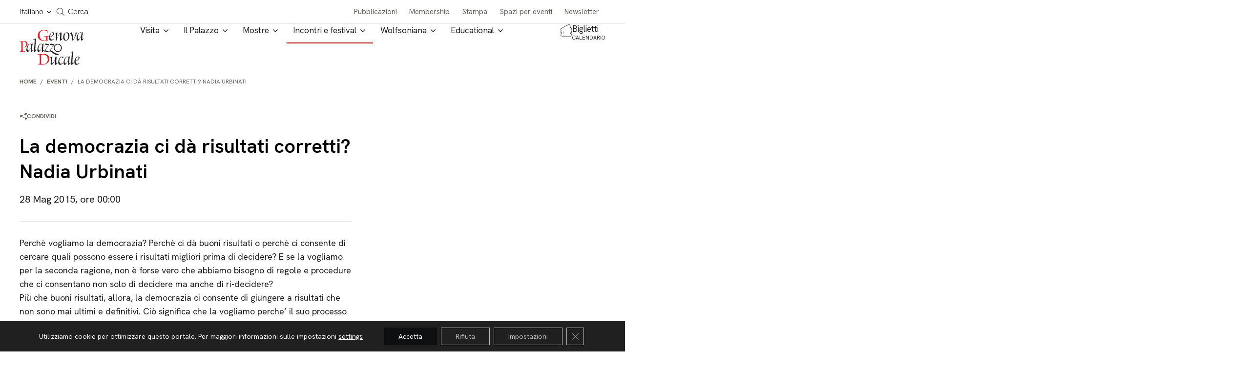

--- FILE ---
content_type: text/html; charset=UTF-8
request_url: https://palazzoducale.genova.it/evento/la-democrazia-ci-da-risultati-corretti-nadia-urbinati/
body_size: 22111
content:

<!doctype html>
<html lang="it-IT">

<head>
  <meta charset="utf-8" />
  <meta http-equiv="x-ua-compatible" content="ie=edge" />
  <meta name="viewport" content="width=device-width, initial-scale=1" />

  <!-- <link rel="preload" as="font" href="/wp-content/themes/ducale/dist/fonts/roboto-light.woff" type="font/woff" crossorigin="anonymous">
  <link rel="preload" as="font" href="/wp-content/themes/ducale/dist/fonts/fa-solid-900.woff" type="font/woff" crossorigin="anonymous">
  <link rel="preload" as="font" href="/wp-content/themes/ducale/dist/fonts/icomoon.woff" type="font/woff" crossorigin="anonymous">
  <link rel="preload" as="font" href="/wp-content/themes/ducale/dist/fonts/roboto-regular.woff" type="font/woff" crossorigin="anonymous">
  <link rel="preload" as="font" href="/wp-content/themes/ducale/dist/fonts/roboto-italic.woff" type="font/woff" crossorigin="anonymous">
  <link rel="preload" as="font" href="/wp-content/themes/ducale/dist/fonts/cerapro-regular-webfont.woff" type="font/woff" crossorigin="anonymous">
  <link rel="preload" as="font" href="/wp-content/themes/ducale/dist/fonts/cerapro-medium-webfont.woff" type="font/woff" crossorigin="anonymous">
  <link rel="preload" as="font" href="/wp-content/themes/ducale/dist/fonts/cerapro-bold-webfont.woff" type="font/woff" crossorigin="anonymous">
  <link rel="preload" as="font" href="/wp-content/themes/ducale/dist/fonts/roboto-bold.woff" type="font/woff" crossorigin="anonymous">
  <link rel="preload" as="font" href="/wp-content/themes/ducale/dist/fonts/roboto-black.woff" type="font/woff" crossorigin="anonymous">
  <link rel="preload" as="font" href="/wp-content/themes/ducale/dist/fonts/fa-regular-400.woff" type="font/woff" crossorigin="anonymous">
  <link rel="preload" as="font" href="/wp-content/themes/ducale/dist/fonts/fa-brands-400.woff" type="font/woff" crossorigin="anonymous"> -->

  <meta name='robots' content='index, follow, max-image-preview:large, max-snippet:-1, max-video-preview:-1' />
<link rel="alternate" hreflang="it" href="https://palazzoducale.genova.it/evento/la-democrazia-ci-da-risultati-corretti-nadia-urbinati/" />
<link rel="alternate" hreflang="x-default" href="https://palazzoducale.genova.it/evento/la-democrazia-ci-da-risultati-corretti-nadia-urbinati/" />

	<!-- This site is optimized with the Yoast SEO plugin v26.0 - https://yoast.com/wordpress/plugins/seo/ -->
	<title>La democrazia ci dà risultati corretti? Nadia Urbinati -</title>
	<link rel="canonical" href="https://palazzoducale.genova.it/evento/la-democrazia-ci-da-risultati-corretti-nadia-urbinati/" />
	<meta property="og:locale" content="it_IT" />
	<meta property="og:type" content="article" />
	<meta property="og:title" content="La democrazia ci dà risultati corretti? Nadia Urbinati -" />
	<meta property="og:description" content="Perchè vogliamo la democrazia? Perchè ci dà buoni risultati o perchè ci consente di cercare quali possono essere i risultati migliori prima di decidere? E se la vogliamo per la seconda ragione, non è forse vero che abbiamo bisogno di regole e procedure che ci consentano non solo di decidere ma anche di ri-decidere?Più che &hellip; Continua" />
	<meta property="og:url" content="https://palazzoducale.genova.it/evento/la-democrazia-ci-da-risultati-corretti-nadia-urbinati/" />
	<meta property="article:modified_time" content="2021-02-16T11:29:54+00:00" />
	<meta name="twitter:card" content="summary_large_image" />
	<meta name="twitter:label1" content="Tempo di lettura stimato" />
	<meta name="twitter:data1" content="1 minuto" />
	<script type="application/ld+json" class="yoast-schema-graph">{"@context":"https://schema.org","@graph":[{"@type":"WebPage","@id":"https://palazzoducale.genova.it/evento/la-democrazia-ci-da-risultati-corretti-nadia-urbinati/","url":"https://palazzoducale.genova.it/evento/la-democrazia-ci-da-risultati-corretti-nadia-urbinati/","name":"La democrazia ci dà risultati corretti? Nadia Urbinati -","isPartOf":{"@id":"https://palazzoducale.genova.it/#website"},"datePublished":"2021-02-16T11:29:48+00:00","dateModified":"2021-02-16T11:29:54+00:00","breadcrumb":{"@id":"https://palazzoducale.genova.it/evento/la-democrazia-ci-da-risultati-corretti-nadia-urbinati/#breadcrumb"},"inLanguage":"it-IT","potentialAction":[{"@type":"ReadAction","target":["https://palazzoducale.genova.it/evento/la-democrazia-ci-da-risultati-corretti-nadia-urbinati/"]}]},{"@type":"BreadcrumbList","@id":"https://palazzoducale.genova.it/evento/la-democrazia-ci-da-risultati-corretti-nadia-urbinati/#breadcrumb","itemListElement":[{"@type":"ListItem","position":1,"name":"Home","item":"https://palazzoducale.genova.it/"},{"@type":"ListItem","position":2,"name":"La democrazia ci dà risultati corretti? Nadia Urbinati"}]},{"@type":"WebSite","@id":"https://palazzoducale.genova.it/#website","url":"https://palazzoducale.genova.it/","name":"Fondazione Palazzo Ducale","description":"","potentialAction":[{"@type":"SearchAction","target":{"@type":"EntryPoint","urlTemplate":"https://palazzoducale.genova.it/?s={search_term_string}"},"query-input":{"@type":"PropertyValueSpecification","valueRequired":true,"valueName":"search_term_string"}}],"inLanguage":"it-IT"}]}</script>
	<!-- / Yoast SEO plugin. -->


<link rel='dns-prefetch' href='//www.google.com' />
<link rel='dns-prefetch' href='//cdnjs.cloudflare.com' />
<link rel='dns-prefetch' href='//hcaptcha.com' />
<link rel="alternate" title="oEmbed (JSON)" type="application/json+oembed" href="https://palazzoducale.genova.it/wp-json/oembed/1.0/embed?url=https%3A%2F%2Fpalazzoducale.genova.it%2Fevento%2Fla-democrazia-ci-da-risultati-corretti-nadia-urbinati%2F" />
<link rel="alternate" title="oEmbed (XML)" type="text/xml+oembed" href="https://palazzoducale.genova.it/wp-json/oembed/1.0/embed?url=https%3A%2F%2Fpalazzoducale.genova.it%2Fevento%2Fla-democrazia-ci-da-risultati-corretti-nadia-urbinati%2F&#038;format=xml" />
<style id='wp-img-auto-sizes-contain-inline-css' type='text/css'>
img:is([sizes=auto i],[sizes^="auto," i]){contain-intrinsic-size:3000px 1500px}
/*# sourceURL=wp-img-auto-sizes-contain-inline-css */
</style>
<style id='classic-theme-styles-inline-css' type='text/css'>
/*! This file is auto-generated */
.wp-block-button__link{color:#fff;background-color:#32373c;border-radius:9999px;box-shadow:none;text-decoration:none;padding:calc(.667em + 2px) calc(1.333em + 2px);font-size:1.125em}.wp-block-file__button{background:#32373c;color:#fff;text-decoration:none}
/*# sourceURL=/wp-includes/css/classic-themes.min.css */
</style>
<link rel='stylesheet' id='contact-form-7-css' href='https://palazzoducale.genova.it/wp-content/plugins/contact-form-7/includes/css/styles.css' type='text/css' media='all' />
<link rel='stylesheet' id='ducale-newsletter-css' href='https://palazzoducale.genova.it/wp-content/plugins/ducale-newsletter/public/css/ducale-newsletter-public.css' type='text/css' media='all' />
<link rel='stylesheet' id='ettblocks-css' href='https://palazzoducale.genova.it/wp-content/plugins/ettblocks/blocks/dist/main.css' type='text/css' media='all' />
<link rel='stylesheet' id='ducalecss-css' href='https://palazzoducale.genova.it/wp-content/themes/ducale/dist/styles/maincss.css' type='text/css' media='all' />
<link rel='stylesheet' id='chld_thm_cfg_child-css' href='https://palazzoducale.genova.it/wp-content/themes/ducale-child/style.css' type='text/css' media='all' />
<link rel='stylesheet' id='ducale-child-css-custom-css' href='https://palazzoducale.genova.it/wp-content/themes/ducale-child/custom.css' type='text/css' media='all' />
<link rel='stylesheet' id='yearpicker-css-css' href='https://palazzoducale.genova.it/wp-content/themes/ducale-child/vendor/yearpicker/yearpicker.css' type='text/css' media='all' />
<link rel='stylesheet' id='tinySlider-css' href='//cdnjs.cloudflare.com/ajax/libs/tiny-slider/2.9.2/tiny-slider.css' type='text/css' media='all' />
<link rel='stylesheet' id='moove_gdpr_frontend-css' href='https://palazzoducale.genova.it/wp-content/plugins/gdpr-cookie-compliance/dist/styles/gdpr-main-nf.css' type='text/css' media='all' />
<style id='moove_gdpr_frontend-inline-css' type='text/css'>
				#moove_gdpr_cookie_info_bar .moove-gdpr-info-bar-container .moove-gdpr-info-bar-content a.mgbutton.moove-gdpr-infobar-reject-btn, 
				#moove_gdpr_cookie_info_bar .moove-gdpr-info-bar-container .moove-gdpr-info-bar-content button.mgbutton.moove-gdpr-infobar-reject-btn {
					background-color: transparent;
					box-shadow: inset 0 0 0 1px currentColor;
					opacity: .7;
					color: #202020;
				}

				#moove_gdpr_cookie_info_bar .moove-gdpr-info-bar-container .moove-gdpr-info-bar-content a.mgbutton.moove-gdpr-infobar-reject-btn:hover, 
				#moove_gdpr_cookie_info_bar .moove-gdpr-info-bar-container .moove-gdpr-info-bar-content button.mgbutton.moove-gdpr-infobar-reject-btn:hover {
					background-color: #202020;
					box-shadow: none;
					color: #fff;
					opacity: 1;
				}

				#moove_gdpr_cookie_info_bar:not(.gdpr-full-screen-infobar).moove-gdpr-dark-scheme .moove-gdpr-info-bar-container .moove-gdpr-info-bar-content a.mgbutton.moove-gdpr-infobar-reject-btn, #moove_gdpr_cookie_info_bar:not(.gdpr-full-screen-infobar).moove-gdpr-dark-scheme .moove-gdpr-info-bar-container .moove-gdpr-info-bar-content button.mgbutton.moove-gdpr-infobar-reject-btn {
					background-color: transparent;
					box-shadow: inset 0 0 0 1px currentColor;
					opacity: .7;
					color: #fff;
				}

				#moove_gdpr_cookie_info_bar:not(.gdpr-full-screen-infobar).moove-gdpr-dark-scheme .moove-gdpr-info-bar-container .moove-gdpr-info-bar-content a.mgbutton.moove-gdpr-infobar-reject-btn:hover, #moove_gdpr_cookie_info_bar:not(.gdpr-full-screen-infobar).moove-gdpr-dark-scheme .moove-gdpr-info-bar-container .moove-gdpr-info-bar-content button.mgbutton.moove-gdpr-infobar-reject-btn:hover {
					box-shadow: none;
					opacity: 1;
					color: #202020;
					background-color: #fff;
				}
							#moove_gdpr_cookie_modal .moove-gdpr-modal-content .moove-gdpr-tab-main h3.tab-title, 
				#moove_gdpr_cookie_modal .moove-gdpr-modal-content .moove-gdpr-tab-main span.tab-title,
				#moove_gdpr_cookie_modal .moove-gdpr-modal-content .moove-gdpr-modal-left-content #moove-gdpr-menu li a, 
				#moove_gdpr_cookie_modal .moove-gdpr-modal-content .moove-gdpr-modal-left-content #moove-gdpr-menu li button,
				#moove_gdpr_cookie_modal .moove-gdpr-modal-content .moove-gdpr-modal-left-content .moove-gdpr-branding-cnt a,
				#moove_gdpr_cookie_modal .moove-gdpr-modal-content .moove-gdpr-modal-footer-content .moove-gdpr-button-holder a.mgbutton, 
				#moove_gdpr_cookie_modal .moove-gdpr-modal-content .moove-gdpr-modal-footer-content .moove-gdpr-button-holder button.mgbutton,
				#moove_gdpr_cookie_modal .cookie-switch .cookie-slider:after, 
				#moove_gdpr_cookie_modal .cookie-switch .slider:after, 
				#moove_gdpr_cookie_modal .switch .cookie-slider:after, 
				#moove_gdpr_cookie_modal .switch .slider:after,
				#moove_gdpr_cookie_info_bar .moove-gdpr-info-bar-container .moove-gdpr-info-bar-content p, 
				#moove_gdpr_cookie_info_bar .moove-gdpr-info-bar-container .moove-gdpr-info-bar-content p a,
				#moove_gdpr_cookie_info_bar .moove-gdpr-info-bar-container .moove-gdpr-info-bar-content a.mgbutton, 
				#moove_gdpr_cookie_info_bar .moove-gdpr-info-bar-container .moove-gdpr-info-bar-content button.mgbutton,
				#moove_gdpr_cookie_modal .moove-gdpr-modal-content .moove-gdpr-tab-main .moove-gdpr-tab-main-content h1, 
				#moove_gdpr_cookie_modal .moove-gdpr-modal-content .moove-gdpr-tab-main .moove-gdpr-tab-main-content h2, 
				#moove_gdpr_cookie_modal .moove-gdpr-modal-content .moove-gdpr-tab-main .moove-gdpr-tab-main-content h3, 
				#moove_gdpr_cookie_modal .moove-gdpr-modal-content .moove-gdpr-tab-main .moove-gdpr-tab-main-content h4, 
				#moove_gdpr_cookie_modal .moove-gdpr-modal-content .moove-gdpr-tab-main .moove-gdpr-tab-main-content h5, 
				#moove_gdpr_cookie_modal .moove-gdpr-modal-content .moove-gdpr-tab-main .moove-gdpr-tab-main-content h6,
				#moove_gdpr_cookie_modal .moove-gdpr-modal-content.moove_gdpr_modal_theme_v2 .moove-gdpr-modal-title .tab-title,
				#moove_gdpr_cookie_modal .moove-gdpr-modal-content.moove_gdpr_modal_theme_v2 .moove-gdpr-tab-main h3.tab-title, 
				#moove_gdpr_cookie_modal .moove-gdpr-modal-content.moove_gdpr_modal_theme_v2 .moove-gdpr-tab-main span.tab-title,
				#moove_gdpr_cookie_modal .moove-gdpr-modal-content.moove_gdpr_modal_theme_v2 .moove-gdpr-branding-cnt a {
					font-weight: inherit				}
			#moove_gdpr_cookie_modal,#moove_gdpr_cookie_info_bar,.gdpr_cookie_settings_shortcode_content{font-family:inherit}#moove_gdpr_save_popup_settings_button{background-color:#373737;color:#fff}#moove_gdpr_save_popup_settings_button:hover{background-color:#000}#moove_gdpr_cookie_info_bar .moove-gdpr-info-bar-container .moove-gdpr-info-bar-content a.mgbutton,#moove_gdpr_cookie_info_bar .moove-gdpr-info-bar-container .moove-gdpr-info-bar-content button.mgbutton{background-color:#0e0f10}#moove_gdpr_cookie_modal .moove-gdpr-modal-content .moove-gdpr-modal-footer-content .moove-gdpr-button-holder a.mgbutton,#moove_gdpr_cookie_modal .moove-gdpr-modal-content .moove-gdpr-modal-footer-content .moove-gdpr-button-holder button.mgbutton,.gdpr_cookie_settings_shortcode_content .gdpr-shr-button.button-green{background-color:#0e0f10;border-color:#0e0f10}#moove_gdpr_cookie_modal .moove-gdpr-modal-content .moove-gdpr-modal-footer-content .moove-gdpr-button-holder a.mgbutton:hover,#moove_gdpr_cookie_modal .moove-gdpr-modal-content .moove-gdpr-modal-footer-content .moove-gdpr-button-holder button.mgbutton:hover,.gdpr_cookie_settings_shortcode_content .gdpr-shr-button.button-green:hover{background-color:#fff;color:#0e0f10}#moove_gdpr_cookie_modal .moove-gdpr-modal-content .moove-gdpr-modal-close i,#moove_gdpr_cookie_modal .moove-gdpr-modal-content .moove-gdpr-modal-close span.gdpr-icon{background-color:#0e0f10;border:1px solid #0e0f10}#moove_gdpr_cookie_info_bar span.change-settings-button.focus-g,#moove_gdpr_cookie_info_bar span.change-settings-button:focus,#moove_gdpr_cookie_info_bar button.change-settings-button.focus-g,#moove_gdpr_cookie_info_bar button.change-settings-button:focus{-webkit-box-shadow:0 0 1px 3px #0e0f10;-moz-box-shadow:0 0 1px 3px #0e0f10;box-shadow:0 0 1px 3px #0e0f10}#moove_gdpr_cookie_modal .moove-gdpr-modal-content .moove-gdpr-modal-close i:hover,#moove_gdpr_cookie_modal .moove-gdpr-modal-content .moove-gdpr-modal-close span.gdpr-icon:hover,#moove_gdpr_cookie_info_bar span[data-href]>u.change-settings-button{color:#0e0f10}#moove_gdpr_cookie_modal .moove-gdpr-modal-content .moove-gdpr-modal-left-content #moove-gdpr-menu li.menu-item-selected a span.gdpr-icon,#moove_gdpr_cookie_modal .moove-gdpr-modal-content .moove-gdpr-modal-left-content #moove-gdpr-menu li.menu-item-selected button span.gdpr-icon{color:inherit}#moove_gdpr_cookie_modal .moove-gdpr-modal-content .moove-gdpr-modal-left-content #moove-gdpr-menu li a span.gdpr-icon,#moove_gdpr_cookie_modal .moove-gdpr-modal-content .moove-gdpr-modal-left-content #moove-gdpr-menu li button span.gdpr-icon{color:inherit}#moove_gdpr_cookie_modal .gdpr-acc-link{line-height:0;font-size:0;color:transparent;position:absolute}#moove_gdpr_cookie_modal .moove-gdpr-modal-content .moove-gdpr-modal-close:hover i,#moove_gdpr_cookie_modal .moove-gdpr-modal-content .moove-gdpr-modal-left-content #moove-gdpr-menu li a,#moove_gdpr_cookie_modal .moove-gdpr-modal-content .moove-gdpr-modal-left-content #moove-gdpr-menu li button,#moove_gdpr_cookie_modal .moove-gdpr-modal-content .moove-gdpr-modal-left-content #moove-gdpr-menu li button i,#moove_gdpr_cookie_modal .moove-gdpr-modal-content .moove-gdpr-modal-left-content #moove-gdpr-menu li a i,#moove_gdpr_cookie_modal .moove-gdpr-modal-content .moove-gdpr-tab-main .moove-gdpr-tab-main-content a:hover,#moove_gdpr_cookie_info_bar.moove-gdpr-dark-scheme .moove-gdpr-info-bar-container .moove-gdpr-info-bar-content a.mgbutton:hover,#moove_gdpr_cookie_info_bar.moove-gdpr-dark-scheme .moove-gdpr-info-bar-container .moove-gdpr-info-bar-content button.mgbutton:hover,#moove_gdpr_cookie_info_bar.moove-gdpr-dark-scheme .moove-gdpr-info-bar-container .moove-gdpr-info-bar-content a:hover,#moove_gdpr_cookie_info_bar.moove-gdpr-dark-scheme .moove-gdpr-info-bar-container .moove-gdpr-info-bar-content button:hover,#moove_gdpr_cookie_info_bar.moove-gdpr-dark-scheme .moove-gdpr-info-bar-container .moove-gdpr-info-bar-content span.change-settings-button:hover,#moove_gdpr_cookie_info_bar.moove-gdpr-dark-scheme .moove-gdpr-info-bar-container .moove-gdpr-info-bar-content button.change-settings-button:hover,#moove_gdpr_cookie_info_bar.moove-gdpr-dark-scheme .moove-gdpr-info-bar-container .moove-gdpr-info-bar-content u.change-settings-button:hover,#moove_gdpr_cookie_info_bar span[data-href]>u.change-settings-button,#moove_gdpr_cookie_info_bar.moove-gdpr-dark-scheme .moove-gdpr-info-bar-container .moove-gdpr-info-bar-content a.mgbutton.focus-g,#moove_gdpr_cookie_info_bar.moove-gdpr-dark-scheme .moove-gdpr-info-bar-container .moove-gdpr-info-bar-content button.mgbutton.focus-g,#moove_gdpr_cookie_info_bar.moove-gdpr-dark-scheme .moove-gdpr-info-bar-container .moove-gdpr-info-bar-content a.focus-g,#moove_gdpr_cookie_info_bar.moove-gdpr-dark-scheme .moove-gdpr-info-bar-container .moove-gdpr-info-bar-content button.focus-g,#moove_gdpr_cookie_info_bar.moove-gdpr-dark-scheme .moove-gdpr-info-bar-container .moove-gdpr-info-bar-content a.mgbutton:focus,#moove_gdpr_cookie_info_bar.moove-gdpr-dark-scheme .moove-gdpr-info-bar-container .moove-gdpr-info-bar-content button.mgbutton:focus,#moove_gdpr_cookie_info_bar.moove-gdpr-dark-scheme .moove-gdpr-info-bar-container .moove-gdpr-info-bar-content a:focus,#moove_gdpr_cookie_info_bar.moove-gdpr-dark-scheme .moove-gdpr-info-bar-container .moove-gdpr-info-bar-content button:focus,#moove_gdpr_cookie_info_bar.moove-gdpr-dark-scheme .moove-gdpr-info-bar-container .moove-gdpr-info-bar-content span.change-settings-button.focus-g,span.change-settings-button:focus,button.change-settings-button.focus-g,button.change-settings-button:focus,#moove_gdpr_cookie_info_bar.moove-gdpr-dark-scheme .moove-gdpr-info-bar-container .moove-gdpr-info-bar-content u.change-settings-button.focus-g,#moove_gdpr_cookie_info_bar.moove-gdpr-dark-scheme .moove-gdpr-info-bar-container .moove-gdpr-info-bar-content u.change-settings-button:focus{color:#0e0f10}#moove_gdpr_cookie_modal .moove-gdpr-branding.focus-g span,#moove_gdpr_cookie_modal .moove-gdpr-modal-content .moove-gdpr-tab-main a.focus-g{color:#0e0f10}#moove_gdpr_cookie_modal.gdpr_lightbox-hide{display:none}#moove_gdpr_cookie_info_bar .moove-gdpr-info-bar-container .moove-gdpr-info-bar-content a.mgbutton,#moove_gdpr_cookie_info_bar .moove-gdpr-info-bar-container .moove-gdpr-info-bar-content button.mgbutton,#moove_gdpr_cookie_modal .moove-gdpr-modal-content .moove-gdpr-modal-footer-content .moove-gdpr-button-holder a.mgbutton,#moove_gdpr_cookie_modal .moove-gdpr-modal-content .moove-gdpr-modal-footer-content .moove-gdpr-button-holder button.mgbutton,.gdpr-shr-button,#moove_gdpr_cookie_info_bar .moove-gdpr-infobar-close-btn{border-radius:0}
/*# sourceURL=moove_gdpr_frontend-inline-css */
</style>
<link rel='stylesheet' id='wp-block-paragraph-css' href='https://palazzoducale.genova.it/wp-includes/blocks/paragraph/style.min.css' type='text/css' media='all' />
<script type="text/javascript" id="wpml-cookie-js-extra">
/* <![CDATA[ */
var wpml_cookies = {"wp-wpml_current_language":{"value":"it","expires":1,"path":"/"}};
var wpml_cookies = {"wp-wpml_current_language":{"value":"it","expires":1,"path":"/"}};
//# sourceURL=wpml-cookie-js-extra
/* ]]> */
</script>
<script type="text/javascript" src="https://palazzoducale.genova.it/wp-content/plugins/sitepress-multilingual-cms/res/js/cookies/language-cookie.js" id="wpml-cookie-js" defer="defer" data-wp-strategy="defer"></script>
<script type="text/javascript" src="https://palazzoducale.genova.it/wp-content/themes/ducale/dist/modernizr-custom.js#noinstant" id="modernizr-custom-js"></script>
<script type="text/javascript" src="https://palazzoducale.genova.it/wp-includes/js/jquery/jquery.min.js" id="jquery-core-js"></script>
<script type="text/javascript" src="https://palazzoducale.genova.it/wp-includes/js/jquery/jquery-migrate.min.js" id="jquery-migrate-js"></script>
<link rel="https://api.w.org/" href="https://palazzoducale.genova.it/wp-json/" /><link rel="alternate" title="JSON" type="application/json" href="https://palazzoducale.genova.it/wp-json/wp/v2/evento/57493" /><link rel="EditURI" type="application/rsd+xml" title="RSD" href="https://palazzoducale.genova.it/xmlrpc.php?rsd" />
<link rel='shortlink' href='https://palazzoducale.genova.it/?p=57493' />
<meta name="generator" content="WPML ver:4.7.6 stt:1,27;" />
<!-- start Simple Custom CSS and JS -->
<style type="text/css">
#moove_gdpr_cookie_info_bar .moove-gdpr-info-bar-container .moove-gdpr-info-bar-content a.mgbutton, #moove_gdpr_cookie_info_bar .moove-gdpr-info-bar-container .moove-gdpr-info-bar-content button.mgbutton {
/* 	background-color: lightgreen; */
/* 	color: #111111; */
}</style>
<!-- end Simple Custom CSS and JS -->
<style>
.h-captcha{position:relative;display:block;margin-bottom:2rem;padding:0;clear:both}.h-captcha[data-size="normal"]{width:302px;height:76px}.h-captcha[data-size="compact"]{width:158px;height:138px}.h-captcha[data-size="invisible"]{display:none}.h-captcha iframe{z-index:1}.h-captcha::before{content:"";display:block;position:absolute;top:0;left:0;background:url(https://palazzoducale.genova.it/wp-content/plugins/hcaptcha-for-forms-and-more/assets/images/hcaptcha-div-logo.svg) no-repeat;border:1px solid #fff0;border-radius:4px;box-sizing:border-box}.h-captcha::after{content:"The hCaptcha loading is delayed until user interaction.";font-family:-apple-system,system-ui,BlinkMacSystemFont,"Segoe UI",Roboto,Oxygen,Ubuntu,"Helvetica Neue",Arial,sans-serif;font-size:10px;font-weight:500;position:absolute;top:0;bottom:0;left:0;right:0;box-sizing:border-box;color:#bf1722;opacity:0}.h-captcha:not(:has(iframe))::after{animation:hcap-msg-fade-in .3s ease forwards;animation-delay:2s}.h-captcha:has(iframe)::after{animation:none;opacity:0}@keyframes hcap-msg-fade-in{to{opacity:1}}.h-captcha[data-size="normal"]::before{width:302px;height:76px;background-position:93.8% 28%}.h-captcha[data-size="normal"]::after{width:302px;height:76px;display:flex;flex-wrap:wrap;align-content:center;line-height:normal;padding:0 75px 0 10px}.h-captcha[data-size="compact"]::before{width:158px;height:138px;background-position:49.9% 78.8%}.h-captcha[data-size="compact"]::after{width:158px;height:138px;text-align:center;line-height:normal;padding:24px 10px 10px 10px}.h-captcha[data-theme="light"]::before,body.is-light-theme .h-captcha[data-theme="auto"]::before,.h-captcha[data-theme="auto"]::before{background-color:#fafafa;border:1px solid #e0e0e0}.h-captcha[data-theme="dark"]::before,body.is-dark-theme .h-captcha[data-theme="auto"]::before,html.wp-dark-mode-active .h-captcha[data-theme="auto"]::before,html.drdt-dark-mode .h-captcha[data-theme="auto"]::before{background-image:url(https://palazzoducale.genova.it/wp-content/plugins/hcaptcha-for-forms-and-more/assets/images/hcaptcha-div-logo-white.svg);background-repeat:no-repeat;background-color:#333;border:1px solid #f5f5f5}@media (prefers-color-scheme:dark){.h-captcha[data-theme="auto"]::before{background-image:url(https://palazzoducale.genova.it/wp-content/plugins/hcaptcha-for-forms-and-more/assets/images/hcaptcha-div-logo-white.svg);background-repeat:no-repeat;background-color:#333;border:1px solid #f5f5f5}}.h-captcha[data-theme="custom"]::before{background-color:initial}.h-captcha[data-size="invisible"]::before,.h-captcha[data-size="invisible"]::after{display:none}.h-captcha iframe{position:relative}div[style*="z-index: 2147483647"] div[style*="border-width: 11px"][style*="position: absolute"][style*="pointer-events: none"]{border-style:none}
</style>
<style>
span[data-name="hcap-cf7"] .h-captcha{margin-bottom:0}span[data-name="hcap-cf7"]~input[type="submit"],span[data-name="hcap-cf7"]~button[type="submit"]{margin-top:2rem}
</style>
<link rel="icon" href="https://palazzoducale.genova.it/wp-content/uploads/cropped-favicon-32x32.png" sizes="32x32" />
<link rel="icon" href="https://palazzoducale.genova.it/wp-content/uploads/cropped-favicon-192x192.png" sizes="192x192" />
<link rel="apple-touch-icon" href="https://palazzoducale.genova.it/wp-content/uploads/cropped-favicon-180x180.png" />
<meta name="msapplication-TileImage" content="https://palazzoducale.genova.it/wp-content/uploads/cropped-favicon-270x270.png" />

  <style>
    .banner-img-desktop {display: block;}
    .banner-img-mobile {display: none;}

    @media only screen and (max-width: 1180px) {
      .banner-img-desktop {display: none;}
      .banner-img-mobile {display: block;}
    }
  </style>

  <!-- meta seo social -->
<meta property="og:url" content="https://palazzoducale.genova.it/evento/la-democrazia-ci-da-risultati-corretti-nadia-urbinati/">
<meta property="og:title" content="La democrazia ci dà risultati corretti? Nadia Urbinati">
<meta property="og:site_name" content="Genova Palazzo Ducale - Fondazione per la cultura">
<!-- meta keyword -->
<meta name="keywords" content="risultati" >

  <script type="application/ld+json">
    {
      "@context": "https://schema.org",
      "@type": "Organization",
      "name": "Fondazione Palazzo Ducale",
      "alternateName": "Palazzo Ducale Genova",
      "url": "http://palazzoducale.genova.it/",
      "logo": "http://palazzoducale.genova.it/wp-content/themes/ducale/dist/images/logo_palazzo_ducale_genova.png",
      "email": "biglietteria@palazzoducale.genova.it",
      "address": {
        "@type": "PostalAddress",
        "streetAddress": "Piazza Matteotti 9 – 16123 Genova"
      },
      "contactPoint": {
        "@type": "ContactPoint",
        "telephone": "+390108171600",
        "contactType": "customer service",
        "areaServed": "IT",
        "availableLanguage": "Italian"
      },
      "sameAs": [
        "https://www.facebook.com/PalazzoDucaleFondazioneperlaCultura/",
        "https://www.youtube.com/user/PDucaleGenova",
        "https://www.instagram.com/palazzoducalegenova/"
      ]
    }
  </script>

        <script type="application/ld+json">
        {
          "@context": "http://schema.org",
          "@type": "Event",
          "name": "La democrazia ci dà risultati corretti? Nadia Urbinati",
          "startDate": "2015-05-28 00:00:00",
          "endDate": "2015-05-28",
          "image": "http://palazzoducale.genova.it/wp-content/themes/ducale/dist/images/logo_palazzo_ducale_genova.png",
          "location": {
            "@type": "Place",
            "name": "Palazzo Ducale",
            "address": {
              "@type": "PostalAddress",
              "streetAddress": "Piazza Matteotti 9, 16123 Genova"
            }
          },
          "description": "",
          "url": "https://palazzoducale.genova.it/evento/la-democrazia-ci-da-risultati-corretti-nadia-urbinati/"
        }
      </script>
  
  <!-- Facebook Pixel Code -->
  <script>
    ! function(f, b, e, v, n, t, s) {
      if (f.fbq) return;
      n = f.fbq = function() {
        n.callMethod ?
          n.callMethod.apply(n, arguments) : n.queue.push(arguments)
      };
      if (!f._fbq) f._fbq = n;
      n.push = n;
      n.loaded = !0;
      n.version = '2.0';
      n.queue = [];
      t = b.createElement(e);
      t.async = !0;
      t.src = v;
      s = b.getElementsByTagName(e)[0];
      s.parentNode.insertBefore(t, s)
    }(window, document, 'script',

      'https://connect.facebook.net/en_US/fbevents.js');
    fbq('init', '1776592799307000');
    // fbq('track', 'PageView');
  </script>

  <noscript>
    <img height="1" width="1" src="https://www.facebook.com/tr?id=1776592799307000&ev=PageView&noscript=1" />
  </noscript>
  <!-- End Facebook Pixel Code -->

  <!-- Matomo -->
  <script>
    var _paq = window._paq = window._paq || [];

    /* tracker methods like "setCustomDimension" should be called before "trackPageView" */

    _paq.push(['trackPageView']);

    _paq.push(['enableLinkTracking']);

    (function() {

      var u = "https://matomo.palazzoducale.genova.it/";

      _paq.push(['setTrackerUrl', u + 'matomo.php']);

      _paq.push(['setSiteId', '1']);

      var d = document,
        g = d.createElement('script'),
        s = d.getElementsByTagName('script')[0];

      g.async = true;
      g.src = u + 'matomo.js';
      s.parentNode.insertBefore(g, s);

    })();
  </script>
  <!-- End Matomo Code -->
<style id='wp-block-group-inline-css' type='text/css'>
.wp-block-group{box-sizing:border-box}:where(.wp-block-group.wp-block-group-is-layout-constrained){position:relative}
/*# sourceURL=https://palazzoducale.genova.it/wp-includes/blocks/group/style.min.css */
</style>
<style id='global-styles-inline-css' type='text/css'>
:root{--wp--preset--aspect-ratio--square: 1;--wp--preset--aspect-ratio--4-3: 4/3;--wp--preset--aspect-ratio--3-4: 3/4;--wp--preset--aspect-ratio--3-2: 3/2;--wp--preset--aspect-ratio--2-3: 2/3;--wp--preset--aspect-ratio--16-9: 16/9;--wp--preset--aspect-ratio--9-16: 9/16;--wp--preset--color--black: #000000;--wp--preset--color--cyan-bluish-gray: #abb8c3;--wp--preset--color--white: #ffffff;--wp--preset--color--pale-pink: #f78da7;--wp--preset--color--vivid-red: #cf2e2e;--wp--preset--color--luminous-vivid-orange: #ff6900;--wp--preset--color--luminous-vivid-amber: #fcb900;--wp--preset--color--light-green-cyan: #7bdcb5;--wp--preset--color--vivid-green-cyan: #00d084;--wp--preset--color--pale-cyan-blue: #8ed1fc;--wp--preset--color--vivid-cyan-blue: #0693e3;--wp--preset--color--vivid-purple: #9b51e0;--wp--preset--gradient--vivid-cyan-blue-to-vivid-purple: linear-gradient(135deg,rgb(6,147,227) 0%,rgb(155,81,224) 100%);--wp--preset--gradient--light-green-cyan-to-vivid-green-cyan: linear-gradient(135deg,rgb(122,220,180) 0%,rgb(0,208,130) 100%);--wp--preset--gradient--luminous-vivid-amber-to-luminous-vivid-orange: linear-gradient(135deg,rgb(252,185,0) 0%,rgb(255,105,0) 100%);--wp--preset--gradient--luminous-vivid-orange-to-vivid-red: linear-gradient(135deg,rgb(255,105,0) 0%,rgb(207,46,46) 100%);--wp--preset--gradient--very-light-gray-to-cyan-bluish-gray: linear-gradient(135deg,rgb(238,238,238) 0%,rgb(169,184,195) 100%);--wp--preset--gradient--cool-to-warm-spectrum: linear-gradient(135deg,rgb(74,234,220) 0%,rgb(151,120,209) 20%,rgb(207,42,186) 40%,rgb(238,44,130) 60%,rgb(251,105,98) 80%,rgb(254,248,76) 100%);--wp--preset--gradient--blush-light-purple: linear-gradient(135deg,rgb(255,206,236) 0%,rgb(152,150,240) 100%);--wp--preset--gradient--blush-bordeaux: linear-gradient(135deg,rgb(254,205,165) 0%,rgb(254,45,45) 50%,rgb(107,0,62) 100%);--wp--preset--gradient--luminous-dusk: linear-gradient(135deg,rgb(255,203,112) 0%,rgb(199,81,192) 50%,rgb(65,88,208) 100%);--wp--preset--gradient--pale-ocean: linear-gradient(135deg,rgb(255,245,203) 0%,rgb(182,227,212) 50%,rgb(51,167,181) 100%);--wp--preset--gradient--electric-grass: linear-gradient(135deg,rgb(202,248,128) 0%,rgb(113,206,126) 100%);--wp--preset--gradient--midnight: linear-gradient(135deg,rgb(2,3,129) 0%,rgb(40,116,252) 100%);--wp--preset--font-size--small: 13px;--wp--preset--font-size--medium: 20px;--wp--preset--font-size--large: 36px;--wp--preset--font-size--x-large: 42px;--wp--preset--spacing--20: 0.44rem;--wp--preset--spacing--30: 0.67rem;--wp--preset--spacing--40: 1rem;--wp--preset--spacing--50: 1.5rem;--wp--preset--spacing--60: 2.25rem;--wp--preset--spacing--70: 3.38rem;--wp--preset--spacing--80: 5.06rem;--wp--preset--shadow--natural: 6px 6px 9px rgba(0, 0, 0, 0.2);--wp--preset--shadow--deep: 12px 12px 50px rgba(0, 0, 0, 0.4);--wp--preset--shadow--sharp: 6px 6px 0px rgba(0, 0, 0, 0.2);--wp--preset--shadow--outlined: 6px 6px 0px -3px rgb(255, 255, 255), 6px 6px rgb(0, 0, 0);--wp--preset--shadow--crisp: 6px 6px 0px rgb(0, 0, 0);}:where(.is-layout-flex){gap: 0.5em;}:where(.is-layout-grid){gap: 0.5em;}body .is-layout-flex{display: flex;}.is-layout-flex{flex-wrap: wrap;align-items: center;}.is-layout-flex > :is(*, div){margin: 0;}body .is-layout-grid{display: grid;}.is-layout-grid > :is(*, div){margin: 0;}:where(.wp-block-columns.is-layout-flex){gap: 2em;}:where(.wp-block-columns.is-layout-grid){gap: 2em;}:where(.wp-block-post-template.is-layout-flex){gap: 1.25em;}:where(.wp-block-post-template.is-layout-grid){gap: 1.25em;}.has-black-color{color: var(--wp--preset--color--black) !important;}.has-cyan-bluish-gray-color{color: var(--wp--preset--color--cyan-bluish-gray) !important;}.has-white-color{color: var(--wp--preset--color--white) !important;}.has-pale-pink-color{color: var(--wp--preset--color--pale-pink) !important;}.has-vivid-red-color{color: var(--wp--preset--color--vivid-red) !important;}.has-luminous-vivid-orange-color{color: var(--wp--preset--color--luminous-vivid-orange) !important;}.has-luminous-vivid-amber-color{color: var(--wp--preset--color--luminous-vivid-amber) !important;}.has-light-green-cyan-color{color: var(--wp--preset--color--light-green-cyan) !important;}.has-vivid-green-cyan-color{color: var(--wp--preset--color--vivid-green-cyan) !important;}.has-pale-cyan-blue-color{color: var(--wp--preset--color--pale-cyan-blue) !important;}.has-vivid-cyan-blue-color{color: var(--wp--preset--color--vivid-cyan-blue) !important;}.has-vivid-purple-color{color: var(--wp--preset--color--vivid-purple) !important;}.has-black-background-color{background-color: var(--wp--preset--color--black) !important;}.has-cyan-bluish-gray-background-color{background-color: var(--wp--preset--color--cyan-bluish-gray) !important;}.has-white-background-color{background-color: var(--wp--preset--color--white) !important;}.has-pale-pink-background-color{background-color: var(--wp--preset--color--pale-pink) !important;}.has-vivid-red-background-color{background-color: var(--wp--preset--color--vivid-red) !important;}.has-luminous-vivid-orange-background-color{background-color: var(--wp--preset--color--luminous-vivid-orange) !important;}.has-luminous-vivid-amber-background-color{background-color: var(--wp--preset--color--luminous-vivid-amber) !important;}.has-light-green-cyan-background-color{background-color: var(--wp--preset--color--light-green-cyan) !important;}.has-vivid-green-cyan-background-color{background-color: var(--wp--preset--color--vivid-green-cyan) !important;}.has-pale-cyan-blue-background-color{background-color: var(--wp--preset--color--pale-cyan-blue) !important;}.has-vivid-cyan-blue-background-color{background-color: var(--wp--preset--color--vivid-cyan-blue) !important;}.has-vivid-purple-background-color{background-color: var(--wp--preset--color--vivid-purple) !important;}.has-black-border-color{border-color: var(--wp--preset--color--black) !important;}.has-cyan-bluish-gray-border-color{border-color: var(--wp--preset--color--cyan-bluish-gray) !important;}.has-white-border-color{border-color: var(--wp--preset--color--white) !important;}.has-pale-pink-border-color{border-color: var(--wp--preset--color--pale-pink) !important;}.has-vivid-red-border-color{border-color: var(--wp--preset--color--vivid-red) !important;}.has-luminous-vivid-orange-border-color{border-color: var(--wp--preset--color--luminous-vivid-orange) !important;}.has-luminous-vivid-amber-border-color{border-color: var(--wp--preset--color--luminous-vivid-amber) !important;}.has-light-green-cyan-border-color{border-color: var(--wp--preset--color--light-green-cyan) !important;}.has-vivid-green-cyan-border-color{border-color: var(--wp--preset--color--vivid-green-cyan) !important;}.has-pale-cyan-blue-border-color{border-color: var(--wp--preset--color--pale-cyan-blue) !important;}.has-vivid-cyan-blue-border-color{border-color: var(--wp--preset--color--vivid-cyan-blue) !important;}.has-vivid-purple-border-color{border-color: var(--wp--preset--color--vivid-purple) !important;}.has-vivid-cyan-blue-to-vivid-purple-gradient-background{background: var(--wp--preset--gradient--vivid-cyan-blue-to-vivid-purple) !important;}.has-light-green-cyan-to-vivid-green-cyan-gradient-background{background: var(--wp--preset--gradient--light-green-cyan-to-vivid-green-cyan) !important;}.has-luminous-vivid-amber-to-luminous-vivid-orange-gradient-background{background: var(--wp--preset--gradient--luminous-vivid-amber-to-luminous-vivid-orange) !important;}.has-luminous-vivid-orange-to-vivid-red-gradient-background{background: var(--wp--preset--gradient--luminous-vivid-orange-to-vivid-red) !important;}.has-very-light-gray-to-cyan-bluish-gray-gradient-background{background: var(--wp--preset--gradient--very-light-gray-to-cyan-bluish-gray) !important;}.has-cool-to-warm-spectrum-gradient-background{background: var(--wp--preset--gradient--cool-to-warm-spectrum) !important;}.has-blush-light-purple-gradient-background{background: var(--wp--preset--gradient--blush-light-purple) !important;}.has-blush-bordeaux-gradient-background{background: var(--wp--preset--gradient--blush-bordeaux) !important;}.has-luminous-dusk-gradient-background{background: var(--wp--preset--gradient--luminous-dusk) !important;}.has-pale-ocean-gradient-background{background: var(--wp--preset--gradient--pale-ocean) !important;}.has-electric-grass-gradient-background{background: var(--wp--preset--gradient--electric-grass) !important;}.has-midnight-gradient-background{background: var(--wp--preset--gradient--midnight) !important;}.has-small-font-size{font-size: var(--wp--preset--font-size--small) !important;}.has-medium-font-size{font-size: var(--wp--preset--font-size--medium) !important;}.has-large-font-size{font-size: var(--wp--preset--font-size--large) !important;}.has-x-large-font-size{font-size: var(--wp--preset--font-size--x-large) !important;}
/*# sourceURL=global-styles-inline-css */
</style>
</head>

<body id="body" class="wp-singular evento-template-default single single-evento postid-57493 wp-theme-ducale wp-child-theme-ducale-child  ducale-ett template-page la-democrazia-ci-da-risultati-corretti-nadia-urbinati">
  <a class="sr-only sr-only-focusable" href="#main">Salta al contenuto</a>
  
<div class="header-container position-relative">
  <div class="headers header-inner-page">
    <header class="header-top position-relative">
      <div class="metanav-container d-none d-md-block">
        <div class="px-base">
          <div class="max-w-content mx-auto d-flex align-items-center justify-content-between">
            <div class="metanav-tool">
              <div class="nav nav-language"><button type="button" class="btn btn-link dropdown-toggle" data-toggle="dropdown" aria-expanded="false"><span class="label">italiano</span><span class="icon icomoon-chevron-down" aria-hidden="true"></span></button><div class="dropdown-menu"><a class="dropdown-item " href="https://palazzoducale.genova.it/evento/la-democrazia-ci-da-risultati-corretti-nadia-urbinati/">Italiano</a></div></div>
              <div class="search-box search-box-desktop">
                <form role="search" method="get" id="searchformDesktop" class="max-w-content mx-auto form-inline" action="https://palazzoducale.genova.it/">
    <label for="searchFormInputDesktop" class="sr-only">Cerca in tutto il sito</label>
    <input id="searchFormInputDesktop" name="s" value="" class="form-control" type="text" autocomplete="off" placeholder="Cerca">
    <button type="submit" id="srcbtnDesktop" class="btn btn-ico">
      <span class="sr-only">Cerca</span>
      <svg class="search__button__icon" height="16" viewBox="0 0 17 16" width="17" xmlns="http://www.w3.org/2000/svg" aria-hidden="true">
          <path d="m7.40732.0390625c1.76558 0 3.45878.7015345 4.70728 1.9499875 1.1790444 1.17909167 1.8703568 2.75491611 1.9435302 4.41372201l.0064698.29356799c0 1.31669-.3905 2.60381-1.122 3.69856-.1284406.1922308-.2663831.377016-.4131161.5537717l4.0404161 4.0400283c.2403.2403.2403.63 0 .8703s-.6299.2403-.8703 0l-4.0399963-4.0404307c-.510721.4239984-1.0847468.7715355-1.7046837 1.0283307-1.21646.5038-2.55502.6357-3.84641.3788-1.29138-.2569-2.4776-.8909-3.40863-1.8219-.93104-.9311-1.56509-2.1173-1.821959-3.40868-.256873-1.29139-.125037-2.62995.378839-3.84641.50387-1.21646 1.35715-2.25618 2.45194-2.98769 1.01056615-.67524461 2.18501964-1.05987124 3.39532959-1.11504904zm-.00004 1.2307675-.26777344.00660712c-.97928462.04836684-1.92902156.36134205-2.74703656.90792288-.89238.59627-1.58791 1.44378-1.99863 2.43535-.41072.99156-.51819 2.08265-.3088 3.13529.20938 1.05265.72621 2.01956 1.48512 2.7785.75891.7589 1.72582 1.2757 2.77846 1.4851s2.14374.1019 3.1353-.3088c.99158-.4107 1.83908-1.1063 2.43538-1.99865.5465167-.81800583.8595201-1.76775042.9078921-2.74703637l.0066079-.26773363-.0066876-.26911909c-.0666288-1.34119849-.6288124-2.61388403-1.5828124-3.56793091-.954-.95404687-2.22673535-1.51618945-3.56794025-1.58281293z" fill-rule="evenodd"/>
      </svg>
    </button>
  </form>              </div>
            </div>

            <nav class="metanavigation navbar nav-secondary navbar p-0 m-0 navbar-expand-md" aria-label="Metanavigazione"><div id="navbarSecondary" class="collapse navbar-collapse"><ul id="menu-top-menu" class="navbar-nav"><li itemscope="itemscope" itemtype="https://www.schema.org/SiteNavigationElement" id="menu-item-102825" class="menu-item menu-item-type-post_type menu-item-object-page menu-item-102825 nav-item"><a title="Pubblicazioni" href="https://palazzoducale.genova.it/pubblicazioni/" class="nav-link">Pubblicazioni</a></li>
<li itemscope="itemscope" itemtype="https://www.schema.org/SiteNavigationElement" id="menu-item-93548" class="menu-item menu-item-type-post_type menu-item-object-post menu-item-93548 nav-item"><a title="Membership" href="https://palazzoducale.genova.it/membership-card-ducale/" class="nav-link">Membership</a></li>
<li itemscope="itemscope" itemtype="https://www.schema.org/SiteNavigationElement" id="menu-item-539" class="menu-item menu-item-type-custom menu-item-object-custom menu-item-539 nav-item"><a title="Stampa" href="https://palazzoducale.genova.it/cartelle-stampa/" class="nav-link">Stampa</a></li>
<li itemscope="itemscope" itemtype="https://www.schema.org/SiteNavigationElement" id="menu-item-102864" class="menu-item menu-item-type-post_type menu-item-object-page menu-item-102864 nav-item"><a title="Spazi per eventi" href="https://palazzoducale.genova.it/affitto-spazi/sale-attrezzate/" class="nav-link">Spazi per eventi</a></li>
<li itemscope="itemscope" itemtype="https://www.schema.org/SiteNavigationElement" id="menu-item-103725" class="menu-item menu-item-type-post_type menu-item-object-page menu-item-103725 nav-item"><a title="Newsletter" href="https://palazzoducale.genova.it/newsletter/iscriviti-alla-newsletter/" class="nav-link">Newsletter</a></li>
</ul></div></nav>          </div>
        </div>
      </div>

      <div class="main-nav-container px-base">
        <div class="main-nav-wrapper max-w-content mx-auto">
          <nav class="main-nav navbar navbar-expand-md" aria-label="Menù di navigazione principale">
            <a class="navbar-brand" href="https://palazzoducale.genova.it/">
              <img src="https://palazzoducale.genova.it/wp-content/themes/ducale-child/assets/images/logo.svg" alt="Palazzo Ducale" />
            </a>

            <div class="navbar-tickets d-md-none">
                                              <a class="tickets-btn" href="https://palazzoducale.genova.it/calendario-eventi/">
                                      <img src="https://palazzoducale.genova.it/wp-content/uploads/icon-tickets.svg" alt="" />
                                    <div class="tickets-btn-label">
                    <span class="tickets-btn-label-title">Biglietti</span>
                    <span class="tickets-btn-label-subtitle">CALENDARIO</span>
                  </div>
                </a>
                          </div>

            <button id="mainNavBtn" class="navbar-toggler" type="button" aria-controls="mainNavContent"
              aria-expanded="false" aria-label="Mostra/Nascondi menu">
              <span class="navbar-toggler-icon" aria-hidden="true"></span>
              <span class="navbar-toggler-label">menu</span>
            </button>

            <div id="mainNavContent" class="collapse navbar-collapse" style="display: none;">
              <div class="navbar-actions-mobile px-base d-md-none">
                <div class="nav nav-language"><button type="button" class="btn btn-link dropdown-toggle" data-toggle="dropdown" aria-expanded="false"><span class="label">italiano</span><span class="icon icomoon-chevron-down" aria-hidden="true"></span></button><div class="dropdown-menu"><a class="dropdown-item " href="https://palazzoducale.genova.it/evento/la-democrazia-ci-da-risultati-corretti-nadia-urbinati/">Italiano</a></div></div>                <button id="mainNavContentCloseBtn" type="button" class="btn navbar-close-btn">
                  <span class="sr-only">Chiudi menù di navigazione</span>
                </button>
              </div>

              <div class="search-box d-md-none">
                <form role="search" method="get" id="searchform" class="max-w-content mx-auto form-inline" action="https://palazzoducale.genova.it/">
    <label for="searchFormInput" class="sr-only">Cerca in tutto il sito</label>
    <input id="searchFormInput" name="s" value="" class="form-control" type="text" autocomplete="off" placeholder="Cerca">
    <button type="submit" id="srcbtn" class="btn btn-ico">
      <span class="sr-only">Cerca</span>
      <svg class="search__button__icon" height="16" viewBox="0 0 17 16" width="17" xmlns="http://www.w3.org/2000/svg" aria-hidden="true">
          <path d="m7.40732.0390625c1.76558 0 3.45878.7015345 4.70728 1.9499875 1.1790444 1.17909167 1.8703568 2.75491611 1.9435302 4.41372201l.0064698.29356799c0 1.31669-.3905 2.60381-1.122 3.69856-.1284406.1922308-.2663831.377016-.4131161.5537717l4.0404161 4.0400283c.2403.2403.2403.63 0 .8703s-.6299.2403-.8703 0l-4.0399963-4.0404307c-.510721.4239984-1.0847468.7715355-1.7046837 1.0283307-1.21646.5038-2.55502.6357-3.84641.3788-1.29138-.2569-2.4776-.8909-3.40863-1.8219-.93104-.9311-1.56509-2.1173-1.821959-3.40868-.256873-1.29139-.125037-2.62995.378839-3.84641.50387-1.21646 1.35715-2.25618 2.45194-2.98769 1.01056615-.67524461 2.18501964-1.05987124 3.39532959-1.11504904zm-.00004 1.2307675-.26777344.00660712c-.97928462.04836684-1.92902156.36134205-2.74703656.90792288-.89238.59627-1.58791 1.44378-1.99863 2.43535-.41072.99156-.51819 2.08265-.3088 3.13529.20938 1.05265.72621 2.01956 1.48512 2.7785.75891.7589 1.72582 1.2757 2.77846 1.4851s2.14374.1019 3.1353-.3088c.99158-.4107 1.83908-1.1063 2.43538-1.99865.5465167-.81800583.8595201-1.76775042.9078921-2.74703637l.0066079-.26773363-.0066876-.26911909c-.0666288-1.34119849-.6288124-2.61388403-1.5828124-3.56793091-.954-.95404687-2.22673535-1.51618945-3.56794025-1.58281293z" fill-rule="evenodd"/>
      </svg>
    </button>
  </form>              </div>

              <ul id="menu-menu" class="navbar-nav px-base px-md-0"><li id="menu-item-101866" class="menu-item nav-item dropdown"><button id="menu-item-dropdown-101866" type="button" class="btn btn-link dropdown-toggle nav-link" data-toggle="dropdown" aria-haspopup="true" aria-expanded="false"><span>Visita</span><span class="icon icomoon-chevron-down" aria-hidden="true"></span></button><div class="dropdown-menu main-nav-submenu-container px-md-base" role="region" aria-labelledby="menu-item-dropdown-101866"><div class="submenu max-w-content mx-auto"><div id="submenu-101866" class="submenu-nav" aria-labelledby="submenu-101866-title"><span id="submenu-101866-title" class="submenu-title">Visita</span><div class="submenu-list"><ul role="menu"><li role="menuitem"><a href="https://palazzoducale.genova.it/visita-il-palazzo-ducale/" class="submenu-link">Visita il Palazzo Ducale</a></li><li role="menuitem"><a href="https://palazzoducale.genova.it/visita-la-wolfsoniana/" class="submenu-link">Visita la Wolfsoniana</a></li><li role="menuitem"><a href="https://palazzoducale.genova.it/dove-siamo/accessibilita/" class="submenu-link">Accessibilità</a></li></ul><ul role="menu"><li role="menuitem"><a href="https://palazzoducale.genova.it/amt/amministrazione-trasparente/servizi-erogati/carta-dei-servizi/" class="submenu-link">Carta dei Servizi</a></li><li role="menuitem"><a href="https://palazzoducale.genova.it/regolamento/" class="submenu-link">Regole per la visita</a></li></ul></div></div><div class="submenu-items"><a class="submenu-item" href="https://palazzoducale.genova.it/visita-il-palazzo-ducale/">
    <img src="https://palazzoducale.genova.it/wp-content/uploads/visita-palazzo-01-300x300.jpg" alt="Visita il Palazzo Ducale" />
    <div>
        
        <p class="submenu-item-title">Visita il Palazzo Ducale</p>
        <p class="submenu-item-info">Piazza Matteotti 9, Genova</p>
    </div>
</a><a class="submenu-item" href="https://palazzoducale.genova.it/visita-la-wolfsoniana/">
    <img src="https://palazzoducale.genova.it/wp-content/uploads/visita-la-wolfsoniana-thumb-01-300x300.jpg" alt="Visita la Wolfsoniana" />
    <div>
        
        <p class="submenu-item-title">Visita la Wolfsoniana</p>
        <p class="submenu-item-info">Via Serra Gropallo 4, Genova Nervi</p>
    </div>
</a></div></div></div></li><li id="menu-item-101867" class="menu-item nav-item dropdown"><button id="menu-item-dropdown-101867" type="button" class="btn btn-link dropdown-toggle nav-link" data-toggle="dropdown" aria-haspopup="true" aria-expanded="false"><span>Il Palazzo</span><span class="icon icomoon-chevron-down" aria-hidden="true"></span></button><div class="dropdown-menu main-nav-submenu-container px-md-base" role="region" aria-labelledby="menu-item-dropdown-101867"><div class="submenu max-w-content mx-auto"><div id="submenu-101867" class="submenu-nav" aria-labelledby="submenu-101867-title"><span id="submenu-101867-title" class="submenu-title">Il Palazzo</span><div class="submenu-list"><ul role="menu"><li role="menuitem"><a href="https://palazzoducale.genova.it/il-palazzo/la-storia/" class="submenu-link">Il Palazzo nei Secoli</a></li><li role="menuitem"><a href="https://palazzoducale.genova.it/il-palazzo/le-facciate/" class="submenu-link">Le Facciate</a></li><li role="menuitem"><a href="https://palazzoducale.genova.it/il-palazzo/la-torre-e-le-carceri/" class="submenu-link">La Torre e le Carceri</a></li></ul><ul role="menu"><li role="menuitem"><a href="https://palazzoducale.genova.it/il-palazzo/i-saloni/" class="submenu-link">Le sale</a></li><li role="menuitem"><a href="https://palazzoducale.genova.it/il-palazzo/la-cappella/" class="submenu-link">La Cappella del Doge</a></li></ul></div></div><div class="submenu-items"><a class="submenu-item" href="https://palazzoducale.genova.it/il-palazzo/la-storia/">
    <img src="https://palazzoducale.genova.it/wp-content/uploads/visita-palazzo-01-300x300.jpg" alt="Il Palazzo nei Secoli" />
    <div>
        
                <div class="submenu-info-item">
                    <p class="submenu-info-item-label">Il Palazzo</p>
                </div>
        <p class="submenu-item-title">Il Palazzo nei Secoli</p>
        <p class="submenu-item-info">La storia di Palazzo Ducale ha inizio in un momento fortunato della storia di Genova, quando la potenza economica della Repubblica Marinara si affermò in tutto il Mediterraneo.</p>
    </div>
</a></div></div></div></li><li id="menu-item-101868" class="menu-item nav-item main-exhibition-btn dropdown"><button id="menu-item-dropdown-101868" type="button" class="btn btn-link dropdown-toggle nav-link" data-toggle="dropdown" aria-haspopup="true" aria-expanded="false"><span>Mostre</span><span class="icon icomoon-chevron-down" aria-hidden="true"></span></button><div class="dropdown-menu main-nav-submenu-container px-md-base" role="region" aria-labelledby="menu-item-dropdown-101868"><div class="submenu max-w-content mx-auto"><div id="submenu-101868" class="submenu-nav" aria-labelledby="submenu-101868-title"><span id="submenu-101868-title" class="submenu-title">Mostre</span><div class="submenu-list"><ul role="menu"><li role="menuitem"><a href="https://palazzoducale.genova.it/mostre/" class="submenu-link">Mostre in corso</a></li><li role="menuitem"><a href="/mostre/?type=in-programma" class="submenu-link">Mostre in programma</a></li><li role="menuitem"><a href="/mostre/?type=archivio" class="submenu-link">Archivio mostre</a></li></ul></div></div><div class="submenu-items"><a class="submenu-item" href="https://palazzoducale.genova.it/mostra/moby-dick-la-balena/">
    <img src="https://palazzoducale.genova.it/wp-content/uploads/moby-dick-500x500-1-2-300x300.jpg" alt="Moby Dick - La Balena" />
    <div>
        
        <p class="submenu-item-title">Moby Dick - La Balena</p>
        <p class="submenu-item-info">Palazzo Ducale Appartamento e Cappella del Doge<br />12 Ott — 15 Feb 2026 , ore 12:00</p>
    </div>
</a><a class="submenu-item" href="https://palazzoducale.genova.it/mostra/paolo-di-paolo-fotografie-ritrovate/">
    <img src="https://palazzoducale.genova.it/wp-content/uploads/ROMA_1954_I-Piccoli-Guerrieri-di-Monte-Mario_©Archivio-Fotografico-Paolo-Di-Paolo-1-2-300x300.jpg" alt="Paolo Di Paolo, fotografie ritrovate" />
    <div>
        
        <p class="submenu-item-title">Paolo Di Paolo, fotografie ritrovate</p>
        <p class="submenu-item-info">Palazzo Ducale Sottoporticato<br />23 Ott — 06 Apr 2026 , ore 12:00</p>
    </div>
</a><a class="submenu-item" href="https://palazzoducale.genova.it/mostra/van-dyck-leuropeo/">
    <img src="https://palazzoducale.genova.it/wp-content/uploads/vandyck_500-300x300.jpg" alt="Van Dyck l&#039;Europeo" />
    <div>
        
        <p class="submenu-item-title">Van Dyck l&#039;Europeo</p>
        <p class="submenu-item-info">Palazzo Ducale Appartamento e Cappella del Doge<br />20 Mar — 19 Lug 2026 , ore 11:00</p>
    </div>
</a></div></div></div></li><li id="menu-item-101869" class="menu-item nav-item main-event-btn dropdown"><button id="menu-item-dropdown-101869" type="button" class="btn btn-link dropdown-toggle nav-link" data-toggle="dropdown" aria-haspopup="true" aria-expanded="false"><span>Incontri e festival</span><span class="icon icomoon-chevron-down" aria-hidden="true"></span></button><div class="dropdown-menu main-nav-submenu-container px-md-base" role="region" aria-labelledby="menu-item-dropdown-101869"><div class="submenu max-w-content mx-auto"><div id="submenu-101869" class="submenu-nav" aria-labelledby="submenu-101869-title"><span id="submenu-101869-title" class="submenu-title">Incontri e festival</span><div class="submenu-list"><ul role="menu"><li role="menuitem"><a href="https://palazzoducale.genova.it/eventi/" class="submenu-link">Eventi in corso</a></li><li role="menuitem"><a href="/eventi/?type=in-programma" class="submenu-link">Eventi in programma</a></li><li role="menuitem"><a href="/eventi/?type=archivio" class="submenu-link">Archivio eventi</a></li></ul><ul role="menu"><li role="menuitem"><a href="https://palazzoducale.genova.it/la-storia-in-piazza/" class="submenu-link">La Storia in Piazza</a></li><li role="menuitem"><a href="https://palazzoducale.genova.it/evento/festival-di-limes-xii-edizione/" class="submenu-link">Festival di Limes XIII edizione</a></li></ul></div></div><div class="submenu-items"><a class="submenu-item" href="https://palazzoducale.genova.it/evento/democrazia-alla-prova/">
    <img src="https://palazzoducale.genova.it/wp-content/uploads/DAP_500-2-300x300.jpg" alt="Democrazia alla prova" />
    <div>
        
        <p class="submenu-item-title">Democrazia alla prova</p>
        <p class="submenu-item-info">Palazzo Ducale Sala del Maggior Consiglio<br />23 Gen — 25 Gen 2026 , ore 18:30</p>
    </div>
</a><a class="submenu-item" href="https://palazzoducale.genova.it/evento/festival-di-limes-xiii-edizione/">
    <img src="https://palazzoducale.genova.it/wp-content/uploads/logolimes_500-1-300x300.jpg" alt="Festival di Limes, XIII edizione" />
    <div>
        
        <p class="submenu-item-title">Festival di Limes, XIII edizione</p>
        <p class="submenu-item-info">Palazzo Ducale Sala del Maggior Consiglio<br />13 Feb — 15 Feb 2026 , ore 17:00</p>
    </div>
</a></div></div></div></li><li id="menu-item-101870" class="menu-item nav-item dropdown"><button id="menu-item-dropdown-101870" type="button" class="btn btn-link dropdown-toggle nav-link" data-toggle="dropdown" aria-haspopup="true" aria-expanded="false"><span>Wolfsoniana</span><span class="icon icomoon-chevron-down" aria-hidden="true"></span></button><div class="dropdown-menu main-nav-submenu-container px-md-base" role="region" aria-labelledby="menu-item-dropdown-101870"><div class="submenu max-w-content mx-auto"><div id="submenu-101870" class="submenu-nav" aria-labelledby="submenu-101870-title"><span id="submenu-101870-title" class="submenu-title">Wolfsoniana</span><div class="submenu-list"><ul role="menu"><li role="menuitem"><a href="https://palazzoducale.genova.it/la-wolfsoniana/" class="submenu-link">La Wolfsoniana</a></li><li role="menuitem"><a href="https://palazzoducale.genova.it/visita-la-wolfsoniana/" class="submenu-link">Visita la Wolfsoniana</a></li><li role="menuitem"><a href="https://palazzoducale.genova.it/il-museo/" class="submenu-link">Museo</a></li><li role="menuitem"><a href="https://palazzoducale.genova.it/la-collezione-2/" class="submenu-link">Collezione</a></li></ul><ul role="menu"><li role="menuitem"><a href="https://palazzoducale.genova.it/wolfsoniana-centro-studi/" class="submenu-link">Il Centro Studi</a></li><li role="menuitem"><a href="https://palazzoducale.genova.it/i-prestiti/" class="submenu-link">I prestiti</a></li><li role="menuitem"><a href="/mostre/?tema=tutti&#038;luogo=98&#038;sala=tutte&#038;adatto=tutti&#038;date_start=2025-11-28&#038;date_end=2025-11-28&#038;archive_type=3%23in-corso" class="submenu-link">Le mostre Wolfsoniana</a></li><li role="menuitem"><a href="https://palazzoducale.genova.it/wolfsoniana-didattica/" class="submenu-link">Wolfsoniana – Educational</a></li></ul></div></div><div class="submenu-items"><a class="submenu-item" href="https://palazzoducale.genova.it/la-wolfsoniana/">
    <img src="https://palazzoducale.genova.it/wp-content/uploads/wolfsoniana-thumb-01-300x300.jpg" alt="La Wolfsoniana" />
    <div>
        
                <div class="submenu-info-item">
                    <p class="submenu-info-item-label">Wolfsoniana</p>
                </div>
        <p class="submenu-item-title">La Wolfsoniana</p>
        <p class="submenu-item-info">Nella sede espositiva della Collezione Wolfson le opere che vedrete e che conoscerete sono la testimonianza di uno dei periodi più densi di cambiamento della nostra storia recente. 
Mitchell Wolfson Jr.</p>
    </div>
</a></div></div></div></li><li id="menu-item-101871" class="menu-item nav-item dropdown"><button id="menu-item-dropdown-101871" type="button" class="btn btn-link dropdown-toggle nav-link" data-toggle="dropdown" aria-haspopup="true" aria-expanded="false"><span>Educational</span><span class="icon icomoon-chevron-down" aria-hidden="true"></span></button><div class="dropdown-menu main-nav-submenu-container px-md-base" role="region" aria-labelledby="menu-item-dropdown-101871"><div class="submenu max-w-content mx-auto"><div id="submenu-101871" class="submenu-nav" aria-labelledby="submenu-101871-title"><span id="submenu-101871-title" class="submenu-title">Educational</span><div class="submenu-list"><ul role="menu"><li role="menuitem"><a href="https://palazzoducale.genova.it/educational/" class="submenu-link">Attività educative</a></li><li role="menuitem"><a href="https://palazzoducale.genova.it/formazione/" class="submenu-link">Formazione</a></li><li role="menuitem"><a href="https://palazzoducale.genova.it/proposte-educative-dedicate-alle-mostre/" class="submenu-link">Mostre</a></li><li role="menuitem"><a href="https://palazzoducale.genova.it/educational/laboratori-e-incontri/" class="submenu-link">Laboratori e incontri</a></li></ul><ul role="menu"><li role="menuitem"><a href="https://palazzoducale.genova.it/educational/bambini-e-famiglie/" class="submenu-link">Bambini e famiglie</a></li><li role="menuitem"><a href="https://palazzoducale.genova.it/educational/video-educational/" class="submenu-link">Video</a></li><li role="menuitem"><a href="https://palazzoducale.genova.it/musei-civici-di-genova-e-palazzo-ducale-fondazione-per-la-cultura/" class="submenu-link">Musei Civici di Genova</a></li><li role="menuitem"><a href="https://palazzoducale.genova.it/educational/mepa/" class="submenu-link">MEPA</a></li></ul></div></div><div class="submenu-items"><a class="submenu-item" href="https://palazzoducale.genova.it/educational/">
    <img src="https://palazzoducale.genova.it/wp-content/uploads/edu-img-evidenza-300x300.jpg" alt="Educational" />
    <div>
        
                <div class="submenu-info-item">
                    <p class="submenu-info-item-label">Educational</p>
                </div>
        <p class="submenu-item-title">Educational</p>
        <p class="submenu-item-info">Incontri, laboratori, percorsi sono pensati per offrire pluralità di punti di vista e spunti di approfondimento, per superare pregiudizi e sviluppare il pensiero laterale, dando spazio alla creatività, al gioco, al confronto e alla condivisione.</p>
    </div>
</a></div></div></div></li></ul>
              <div class="navbar-bottom d-md-none">
                <nav class="metanavigation navbar nav-secondary navbar m-0 py-0 px-base" aria-label="Metanavigazione"><ul id="menu-top-menu-1" class="navbar-nav"><li itemscope="itemscope" itemtype="https://www.schema.org/SiteNavigationElement" class="menu-item menu-item-type-post_type menu-item-object-page menu-item-102825 nav-item"><a title="Pubblicazioni" href="https://palazzoducale.genova.it/pubblicazioni/" class="nav-link">Pubblicazioni</a></li>
<li itemscope="itemscope" itemtype="https://www.schema.org/SiteNavigationElement" class="menu-item menu-item-type-post_type menu-item-object-post menu-item-93548 nav-item"><a title="Membership" href="https://palazzoducale.genova.it/membership-card-ducale/" class="nav-link">Membership</a></li>
<li itemscope="itemscope" itemtype="https://www.schema.org/SiteNavigationElement" class="menu-item menu-item-type-custom menu-item-object-custom menu-item-539 nav-item"><a title="Stampa" href="https://palazzoducale.genova.it/cartelle-stampa/" class="nav-link">Stampa</a></li>
<li itemscope="itemscope" itemtype="https://www.schema.org/SiteNavigationElement" class="menu-item menu-item-type-post_type menu-item-object-page menu-item-102864 nav-item"><a title="Spazi per eventi" href="https://palazzoducale.genova.it/affitto-spazi/sale-attrezzate/" class="nav-link">Spazi per eventi</a></li>
<li itemscope="itemscope" itemtype="https://www.schema.org/SiteNavigationElement" class="menu-item menu-item-type-post_type menu-item-object-page menu-item-103725 nav-item"><a title="Newsletter" href="https://palazzoducale.genova.it/newsletter/iscriviti-alla-newsletter/" class="nav-link">Newsletter</a></li>
</ul></nav>                <div class="navbar-actions-bottom">
                  <a class="navbar-brand" href="https://palazzoducale.genova.it/">
                    <img src="https://palazzoducale.genova.it/wp-content/themes/ducale-child/assets/images/logo.svg" alt="Palazzo Ducale" />
                  </a>
                  <div class="social-container"><div class="widget_text widget custom_html-2 widget_custom_html"><div class="textwidget custom-html-widget"><div class="m-2 justify-content-around mx-md-2 d-flex top-links">
	<a href="https://www.facebook.com/PalazzoDucaleFondazioneperlaCultura/" target="_blank"><span class="sr-only text-white">Facebook</span><span class="search__button__icon icon icomoon-facebook"></span></a>
	<a href="https://www.youtube.com/user/PDucaleGenova" target="_blank"><span class="sr-only text-white">Youtube</span><span class="search__button__icon icon icomoon-youtube"></span></a>
	<a href="https://www.instagram.com/palazzoducalegenova/" target="_blank"><span class="sr-only text-white">Instagram</span><span class="search__button__icon icon icomoon-instagram1"></span></a>
	
	<a href="https://www.tiktok.com/@palazzoducalegenova/" target="_blank"><span class="sr-only text-white">TikTok</span><span class="search__button__icon icon icomoon-tiktok"></span></a>
	
	
</div></div></div></div>                </div>
              </div>
            </div>

            <div class="navbar-tickets d-none d-md-block">
                                              <a class="tickets-btn" href="https://palazzoducale.genova.it/calendario-eventi/">
                                      <img src="https://palazzoducale.genova.it/wp-content/uploads/icon-tickets.svg" alt="" />
                                    <div class="tickets-btn-label">
                    <span class="tickets-btn-label-title">Biglietti</span>
                    <span class="tickets-btn-label-subtitle">CALENDARIO</span>
                  </div>
                </a>
                          </div>

          </nav>
        </div>
      </div>
    </header>
  </div>
</div>
  <main id="main" class="wrapper">
    
    
      
      <div class="px-base">
        <nav class="max-w-content mx-auto" aria-label="Breadcrumbs">
          <ol class="breadcrumb">
                          <li class="breadcrumb-item"><a href="https://palazzoducale.genova.it/">Home</a></li>                          <li class="breadcrumb-item"><a href="https://palazzoducale.genova.it/eventi/">Eventi</a></li>                          <li class="breadcrumb-item active" aria-current="page"><span>La democrazia ci dà risultati corretti? Nadia Urbinati</span></li>                      </ol>
        </nav>
      </div>
    
    
    <div class="main-container px-base">
      <div class="max-w-content mx-auto">
        
<div class="exhibition-detail-container">
    <div class="page-detail-actions">
        <div class="dropdown">
    <button aria-label="Condividi sui social" class="btn btn-share btn-dropdown dropdown-toggle text-decoration-none d-inline-flex align-items-center fs-0" type="button" id="shareActions" data-toggle="dropdown" aria-haspopup="true" aria-expanded="false">
        <svg height="14" viewBox="0 0 16 16" width="14" xmlns="http://www.w3.org/2000/svg" aria-hidden="true">
            <path d="m11 3.5c-.0001498-1.21062247.8671443-2.24739384 2.0587618-2.46106299 1.1916175-.21366914 2.3651034.45716961 2.7855927 1.59242093s-.0328611 2.40865906-1.0761523 3.02278471c-1.0432912.61412566-2.3766951.39247768-3.1652022-.52614265l-6.718 3.12c.15437585.48944907.15437585 1.01455093 0 1.504l6.718 3.12c.8365722-.9729347 2.2738837-1.1545578 3.3261813-.4203066 1.0522975.7342513 1.3778607 2.1459382.7534083 3.2668816-.6244525 1.1209434-1.9961378 1.5871311-3.174311 1.0788371-1.1781732-.5082941-1.7802376-1.826008-1.3932786-3.0494121l-6.718-3.12c-.68111881.7937734-1.78438449 1.0796294-2.76526209.716479s-1.63200331-1.2985349-1.63200331-2.344479c0-1.04594411.65112571-1.98132858 1.63200331-2.34447899s2.08414328-.07729444 2.76526209.71647899l6.718-3.12c-.0764707-.24333244-.115253-.49693454-.115-.752" fill="#62625D" transform="translate(0 -1)" />
        </svg>
        <span class="it-social-share-label">Condividi</span>
    </button>
    <div class="dropdown-menu shadow-lg" aria-labelledby="shareActions">
        <div class="btn-share-content link-list-wrapper"><a class="dropdown-item" href="https://www.facebook.com/sharer/sharer.php?u=https%3A%2F%2Fpalazzoducale.genova.it%2Fevento%2Fla-democrazia-ci-da-risultati-corretti-nadia-urbinati%2F" target="_blank" rel="noopener noreferrer"><span class="social-icon fab fa-facebook" aria-hidden="true"></span>Facebook</a><a class="dropdown-item" href="https://api.whatsapp.com/send?text=https%3A%2F%2Fpalazzoducale.genova.it%2Fevento%2Fla-democrazia-ci-da-risultati-corretti-nadia-urbinati%2F" target="_blank" rel="noopener noreferrer"><span class="social-icon fab fa-whatsapp-square" aria-hidden="true"></span>WhatsApp</a><a class="dropdown-item" href="https://www.linkedin.com/sharing/share-offsite/?url=https%3A%2F%2Fpalazzoducale.genova.it%2Fevento%2Fla-democrazia-ci-da-risultati-corretti-nadia-urbinati%2F" target="_blank" rel="noopener noreferrer"><span class="social-icon fab fa-linkedin" aria-hidden="true"></span>LinkedIn</a><a class="dropdown-item" href="#" id="copy-permalink-button"><span class="social-icon fas fa-link" aria-hidden="true"></span>Copia Link</a></div>
    </div>
</div>
<script>
    document.addEventListener('DOMContentLoaded', function() {
        const copyButton = document.getElementById('copy-permalink-button');
        
        // Lo shortlink (o fallback) viene iniettato qui da PHP
        const permalinkToCopy = 'https://palazzoducale.genova.it/evento/la-democrazia-ci-da-risultati-corretti-nadia-urbinati/'; 

        if (copyButton) {
            copyButton.addEventListener('click', function(e) {
                e.preventDefault();

                if (permalinkToCopy && navigator.clipboard) {
                    // 1. Usa la Clipboard API moderna
                    navigator.clipboard.writeText(permalinkToCopy)
                        .then(() => {
                            // Feedback all'utente di successo
                            const originalText = this.innerHTML;
                            this.innerHTML = '<span class="social-icon fas fa-check"></span> Copiato!';
                            
                            setTimeout(() => {
                                this.innerHTML = originalText;
                            }, 1500);
                        })
                        .catch(err => {
                            // Fallback in caso di errore
                            console.error('Impossibile copiare (API):', err);
                            fallbackCopyTextToClipboard(permalinkToCopy);
                        });
                } else {
                    // 2. Fallback per browser vecchi
                    fallbackCopyTextToClipboard(permalinkToCopy);
                }
            });
        }
        
        // Funzione di fallback per la copia (usa un textarea nascosto)
        function fallbackCopyTextToClipboard(text) {
          const textArea = document.createElement("textarea");
          textArea.value = text;
          
          // Imposta per essere invisibile
          textArea.style.position="fixed";
          textArea.style.opacity="0";
          
          document.body.appendChild(textArea);
          textArea.focus();
          textArea.select();

          try {
            document.execCommand('copy');
          } catch (err) {
            console.error('Fallback non riuscito', err);
          }

          document.body.removeChild(textArea);
        }
    });
</script>    </div>
</div>

<div class="exhibition-detail-container">
    <div class="exhibition-detail">
        <div class="exhibition-detail-content">
            <div class="exhibition-detail-header">
                <h1 class="main-title exhibition-detail-title">La democrazia ci dà risultati corretti? Nadia Urbinati</h1>
                <div class="exhibition-detail-title-info">
                    <p class="exhibition-detail-date">28 Mag 2015, ore 00:00</p>
                    <p class="exhibition-detail-place">                    </p>

                </div>
            </div>

            <div class="exhibition-detail-info-mobile">
                
                            </div>

            <div class="page-detail-text">
                <?xml encoding="utf-8" ?><div class="wp-block-group alignwide py-3"><div class="wp-block-group__inner-container is-layout-flow wp-block-group-is-layout-flow">
<p>Perchè vogliamo la democrazia? Perchè ci dà buoni risultati o perchè ci consente di cercare quali possono essere i risultati migliori prima di decidere? E se la vogliamo per la seconda ragione, non è forse vero che abbiamo bisogno di regole e procedure che ci consentano non solo di decidere ma anche di ri-decidere?<br>Più che buoni risultati, allora, la democrazia ci consente di giungere a risultati che non sono mai ultimi e definitivi. Ciò significa che la vogliamo perche’ il suo processo politico è tollerante delle nostre limitazioni e ben predisposto a tener conto della nostra imperfezione, conoscitiva prima di tutto. È quindi la libertà di cambiare idea il risultato più importante che il processo democratico ci garantisce.</p>



<p>rassegna:<br><a href="http://www.localhost/palazzo-ducale/ragion-pubblica/">Ragion Pubblica</a></p>



<p>Tags: <a href="http://www1.localhost/palazzo-ducale/tag/ragion-pubblica/">Ragion pubblica</a></p>
</div></div>            </div>
        </div>

        <div class="exhibition-detail-info">
            <div class="exhibition-tickets-btns">
                            </div>
            <div class="exhibition-detail-info-items">
                            </div>
        </div>
    </div>
</div>


    <script>
        jQuery(function ($) {
            var cls = 'main-event-btn';

            var $el = $('li.' + cls).first();
            if (!$el.length) {
                $el = $('.' + cls).first();
            }
            if (!$el.length) return;

            var $li = $el.is('li') ? $el : $el.closest('li');
            if (!$li.length) return;

            // aggiungo le classi "attive" al <li>
            $li.addClass('current-menu-parent active');

            // e al bottone/link del menu ???
            /*var $btn = $li.find('.nav-link, .dropdown-toggle').first();
            if ($btn.length) {
                $btn.addClass('active').attr('aria-current', 'page');
            }*/
        });
    </script>
      </div>
      <br/>    </div>
  </main>

  
<footer class="page-footer">
  <nav class="page-footer-secondary-nav px-md-base" aria-label="Menu footer in evidenza"><ul id="menu-footer_menu_inline" class=" max-w-content mx-auto"><li class="">
    <a href="https://palazzoducale.genova.it/affitto-spazi/sale-attrezzate/" class="">
        <img src="https://palazzoducale.genova.it/wp-content/uploads/icon-organizza-un-evento.svg" alt="" />
        <span class="label">Organizza un evento</span>
    </a>
</li></li>
<li class="">
    <a href="https://palazzoducale.genova.it/newsletter/iscriviti-alla-newsletter/" class="">
        <img src="https://palazzoducale.genova.it/wp-content/uploads/icon-newsletter.svg" alt="" />
        <span class="label">Iscriviti alla Newsletter</span>
    </a>
</li></li>
<li class="">
    <a href="https://palazzoducale.genova.it/educational/mepa/" class="">
        <img src="https://palazzoducale.genova.it/wp-content/uploads/wallpaper.svg" alt="" />
        <span class="label">MEPA di Consip</span>
    </a>
</li></li>
<li class="">
    <a href="https://palazzoducale.genova.it/amt/amministrazione-trasparente/servizi-erogati/carta-dei-servizi/" class="">
        <img src="https://palazzoducale.genova.it/wp-content/uploads/icon-carta-dei-servizi.svg" alt="" />
        <span class="label">Carta dei Servizi</span>
    </a>
</li></li>
</ul></nav>  <div class="footer-container px-base">
    <div class="max-w-content mx-auto">
      <div class="footer-container-top">
        <div class="footer-logos">
          <img src="https://palazzoducale.genova.it/wp-content/themes/ducale-child/assets/images/nextgeneu.png" alt="Finanziato dall'Unione Europea NextGenerationEU" />
          <img src="https://palazzoducale.genova.it/wp-content/themes/ducale-child/assets/images/mic-white.png" alt="MiC - Ministero della Cultura" />
          <img src="https://palazzoducale.genova.it/wp-content/themes/ducale-child/assets/images/logo-white.png" alt="Genova Palazzo Ducale" />
        </div>
        
<div class="wp-block-group"><div class="wp-block-group__inner-container is-layout-flow wp-block-group-is-layout-flow">
<ul class="social-container">
<li>
	<a href="https://www.facebook.com/PalazzoDucaleFondazioneperlaCultura/" target="_blank" rel="noopener"><span class="sr-only">Facebook</span><span class="social-icon fab fa-facebook"></span></a>
</li>
<li>
	<a href="https://www.youtube.com/user/PDucaleGenova" target="_blank" rel="noopener"><span class="sr-only">Youtube</span><span class="social-icon fab fa-youtube"></span></a>
</li>
<li>
	<a href="https://www.instagram.com/palazzoducalegenova/" target="_blank" rel="noopener"><span class="sr-only">Instagram</span><span class="social-icon fab fa-instagram"></span></a>
</li>
<li>
    <a href="https://www.tiktok.com/@palazzoducalegenova/" target="_blank" rel="noopener"><span class="sr-only">TikTok</span><span class="social-icon icon icomoon-tiktok"></span></a>
</li>
<li>
	<a href="https://whatsapp.com/channel/0029Vb848irDOQIOgnN7iZ3w" target="_blank" rel="noopener"><span class="sr-only">WhatsApp</span><span class="social-icon fab fa-whatsapp"></span></a>
</li>
</ul>

</div></div>
        <a href="#body" class="back-to-top d-none d-md-block">
          <span class="label">Torna su</span>
          <span class="icon icomoon-chevron-up" aria-hidden="true"></span>
        </a>
      </div>
    </div>
  </div>

  <div class="footer-container px-base">
    <div class="max-w-content mx-auto">
      <div class="footer-container-center">
        <div class="footer-container-center-left">
          <div class="footer-info">
            <img src="https://palazzoducale.genova.it/wp-content/themes/ducale-child/assets/images/logo-white.svg" alt="Genova Palazzo Ducale" />
            <div>
              <p><strong>Palazzo Ducale</strong><br />
<strong>Fondazione per la Cultura</strong><br />
Piazza Matteotti 9<br />
16123 Genova<br />
C.F. 03288320157<br />
P.I. 03137910109<br />
C.D. A4707H7</p>
            </div>
          </div>
          <div class="footer-addresses">
            <div>
              <p><strong>Palazzo Ducale</strong></p>
<p>Piazza Matteotti 9<br />
Genova</p>
            </div>
            <div>
              <p><strong>Wolfsoniana</strong></p>
<p>Via Serra Gropallo 4<br />
Genova Nervi</p>
            </div>
          </div>
        </div>

        <div class="footer-container-center-right">
          <div class="footer-main-menu">
            <h2>Chi siamo</h2>
            <nav class="footer-nav" aria-label="Menu footer principale prima colonna"><ul id="menu-chi-siamo" class="nav-list custom-menu"><li id="menu-item-103222" class="menu-item menu-item-type-post_type menu-item-object-page menu-item-103222"><a href="https://palazzoducale.genova.it/chi-siamo/la-fondazione/">La Fondazione</a></li>
<li id="menu-item-106228" class="menu-item menu-item-type-post_type menu-item-object-page menu-item-106228"><a href="https://palazzoducale.genova.it/chi-siamo/organi-della-fondazione/">Organi della Fondazione</a></li>
<li id="menu-item-103231" class="menu-item menu-item-type-post_type menu-item-object-page menu-item-103231"><a href="https://palazzoducale.genova.it/piano-strategico/">Piano strategico</a></li>
<li id="menu-item-103234" class="menu-item menu-item-type-post_type menu-item-object-page menu-item-103234"><a href="https://palazzoducale.genova.it/palazzo-ducale-rendere-accessibile-un-palazzo-per-rendere-accessibile-una-citta/">Progetto PNRR</a></li>
<li id="menu-item-103239" class="menu-item menu-item-type-post_type menu-item-object-page menu-item-103239"><a href="https://palazzoducale.genova.it/info-e-contatti/">Info e contatti</a></li>
</ul></nav>          </div>

          <div class="footer-main-menu">
            <h2>Sostieni</h2>
            <nav class="footer-nav" aria-label="Menu footer principale seconda colonna"><ul id="menu-sostieni" class="nav-list custom-menu"><li id="menu-item-103284" class="menu-item menu-item-type-post_type menu-item-object-page menu-item-103284"><a href="https://palazzoducale.genova.it/sostienici/5x1000/">5×1000</a></li>
<li id="menu-item-103327" class="menu-item menu-item-type-post_type menu-item-object-page menu-item-103327"><a href="https://palazzoducale.genova.it/sostienici/art-bonus/">Art Bonus</a></li>
<li id="menu-item-103326" class="menu-item menu-item-type-post_type menu-item-object-page menu-item-103326"><a href="https://palazzoducale.genova.it/art-bonus-mecenati/">Art Bonus – Mecenati</a></li>
<li id="menu-item-103331" class="menu-item menu-item-type-post_type menu-item-object-page menu-item-103331"><a href="https://palazzoducale.genova.it/sostienici/fai-come-loro/">Fai come loro</a></li>
<li id="menu-item-103332" class="menu-item menu-item-type-post_type menu-item-object-page menu-item-103332"><a href="https://palazzoducale.genova.it/sostienici/sponsor/">Diventa nostro Sponsor</a></li>
</ul></nav>          </div>

          <div class="footer-main-menu">
            <h2>Media</h2>
            <nav class="footer-nav" aria-label="Menu footer principale terza colonna"><ul id="menu-media" class="nav-list custom-menu"><li id="menu-item-103378" class="menu-item menu-item-type-post_type menu-item-object-page menu-item-103378"><a href="https://palazzoducale.genova.it/pubblicazioni/">Pubblicazioni</a></li>
<li id="menu-item-103379" class="menu-item menu-item-type-custom menu-item-object-custom menu-item-103379"><a href="https://www.youtube.com/user/PDucaleGenova">Video</a></li>
<li id="menu-item-103380" class="menu-item menu-item-type-custom menu-item-object-custom menu-item-103380"><a href="https://open.spotify.com/show/5BFfkrraq3M9kPp06zQZD2?si=53f4e3672205429c">Podcast</a></li>
</ul></nav>          </div>
        </div>
      </div>
    </div>
  </div>

  <div class="footer-container px-base">
    <div class="max-w-content mx-auto">
      <div class="footer-container-partner">
        
<div class="wp-block-group"><div class="wp-block-group__inner-container is-layout-flow wp-block-group-is-layout-flow">
<!-- <div class="nav nav-fill  w-100 justify-content-center align-items-start"> -->
<div class="w-100 block-image-list">
    <div class="image-item nav-item"><img class="img-fluid" src="https://palazzoducale.genova.it/wp-content/uploads/logo_palazzo_ducale_footer-1.png" alt="" /></div><div class="image-item nav-item"><a class="d-inline-block" target="_blank" rel="noopener noreferrer" href="http://comune.genova.it/"><img class="img-fluid" src="https://palazzoducale.genova.it/wp-content/uploads/logo_comune_genova.png" alt="Palazzo Ducale - Logo Comune di Genova" /></a></div><div class="image-item nav-item"><a class="d-inline-block" target="_blank" rel="noopener noreferrer" href="https://www.regione.liguria.it/"><img class="img-fluid" src="https://palazzoducale.genova.it/wp-content/uploads/logo_regione_liguria.png" alt="Palazzo Ducale - Logo Regione Liguria" /></a></div><div class="image-item nav-item"><a class="d-inline-block" target="_blank" rel="noopener noreferrer" href="https://www.compagniadisanpaolo.it/"><img class="img-fluid" src="https://palazzoducale.genova.it/wp-content/uploads/logo_sanpaolo.png" alt="Palazzo Ducale - Logo Compagnia di San Paolo" /></a></div><div class="image-item nav-item"><a class="d-inline-block" target="_blank" rel="noopener noreferrer" href="https://www.fondazionecarige.it/wp/"><img class="img-fluid" src="https://palazzoducale.genova.it/wp-content/uploads/logo_carige.png" alt="Palazzo Ducale - Logo Carige" /></a></div><div class="image-item nav-item"><a class="d-inline-block" target="_blank" rel="noopener noreferrer" href="https://www.costaedutainment.it/"><img class="img-fluid" src="https://palazzoducale.genova.it/wp-content/uploads/logo_costa.png" alt="Palazzo Ducale - Logo Costa Edutainment" /></a></div><div class="image-item nav-item"><a class="d-inline-block" target="_blank" rel="noopener noreferrer" href="https://www.civita.art/"><img class="img-fluid" src="https://palazzoducale.genova.it/wp-content/uploads/logo_civita-1.png" alt="Palazzo Ducale - Logo Civita" /></a></div><div class="image-item nav-item"><a class="d-inline-block" target="_blank" rel="noopener noreferrer" href="http://www.ge.camcom.it/"><img class="img-fluid" src="https://palazzoducale.genova.it/wp-content/uploads/logo_commercio.png" alt="Palazzo Ducale - Logo Camera di Commercio di Genova" /></a></div><div class="image-item nav-item"><a class="d-inline-block" target="_blank" rel="noopener noreferrer" href="https://www.gruppoiren.it/"><img class="img-fluid" src="https://palazzoducale.genova.it/wp-content/uploads/logo_iren.png" alt="Palazzo Ducale - Logo Iren" /></a></div><div class="image-item nav-item"><a class="d-inline-block" target="_blank" rel="noopener noreferrer" href="https://www.e-coop.it/cooperative/coop-liguria/home"><img class="img-fluid" src="https://palazzoducale.genova.it/wp-content/uploads/logo_coop_2023.png" alt="Palazzo Ducale - Logo Coop azioni per la società" /></a></div><div class="image-item nav-item"><a class="d-inline-block" target="_blank" rel="noopener noreferrer" href="http://www.visitgenoa.it/"><img class="img-fluid" src="https://palazzoducale.genova.it/wp-content/uploads/logo_gen.png" alt="Palazzo Ducale - Logo Genova More Than This" /></a></div></div></div></div>
      </div>
    </div>
  </div>

  <div class="footer-container px-base">
    <div class="max-w-content mx-auto">
      <div class="footer-container-bottom">
        <nav class="menu-footer_bottom-container" aria-label="Menu footer secondario"><ul id="menu-footer_bottom" class="nav"><li itemscope="itemscope" itemtype="https://www.schema.org/SiteNavigationElement" id="menu-item-107541" class="menu-item menu-item-type-post_type menu-item-object-page menu-item-107541 nav-item"><a title="Dichiarazione di accessibilità" href="https://palazzoducale.genova.it/dichiarazione-di-accessibilita/" class="nav-link">Dichiarazione di accessibilità</a></li>
<li itemscope="itemscope" itemtype="https://www.schema.org/SiteNavigationElement" id="menu-item-106246" class="menu-item menu-item-type-post_type menu-item-object-amm_trasparente menu-item-106246 nav-item"><a title="Amministrazione Trasparente" href="https://palazzoducale.genova.it/amt/amministrazione-trasparente/" class="nav-link">Amministrazione Trasparente</a></li>
<li itemscope="itemscope" itemtype="https://www.schema.org/SiteNavigationElement" id="menu-item-107872" class="menu-item menu-item-type-post_type menu-item-object-amm_trasparente menu-item-107872 nav-item"><a title="Lavora con noi" href="https://palazzoducale.genova.it/amt/amministrazione-trasparente/bandi-di-concorso/" class="nav-link">Lavora con noi</a></li>
<li itemscope="itemscope" itemtype="https://www.schema.org/SiteNavigationElement" id="menu-item-106247" class="menu-item menu-item-type-post_type menu-item-object-post menu-item-106247 nav-item"><a title="Whistleblowing" href="https://palazzoducale.genova.it/whistleblowing/" class="nav-link">Whistleblowing</a></li>
<li itemscope="itemscope" itemtype="https://www.schema.org/SiteNavigationElement" id="menu-item-106249" class="menu-item menu-item-type-post_type menu-item-object-page menu-item-106249 nav-item"><a title="Informativa videosorveglianza" href="https://palazzoducale.genova.it/informativa-videosorveglianza/" class="nav-link">Informativa videosorveglianza</a></li>
<li itemscope="itemscope" itemtype="https://www.schema.org/SiteNavigationElement" id="menu-item-106250" class="menu-item menu-item-type-post_type menu-item-object-page menu-item-privacy-policy menu-item-106250 nav-item"><a title="Politica della privacy &amp; Cookies" href="https://palazzoducale.genova.it/privacy-e-cookies-videosorveglianza/" class="nav-link">Politica della privacy &amp; Cookies</a></li>
<li itemscope="itemscope" itemtype="https://www.schema.org/SiteNavigationElement" id="menu-item-107557" class="menu-item menu-item-type-post_type menu-item-object-page menu-item-107557 nav-item"><a title="Policy social media" href="https://palazzoducale.genova.it/policy-di-moderazione-dei-commenti-sui-social-media/" class="nav-link">Policy social media</a></li>
<li itemscope="itemscope" itemtype="https://www.schema.org/SiteNavigationElement" id="menu-item-107197" class="menu-item menu-item-type-post_type menu-item-object-page menu-item-107197 nav-item"><a title="Mappa del sito" href="https://palazzoducale.genova.it/mappa-del-sito/" class="nav-link">Mappa del sito</a></li>
</ul></nav>      </div>
    </div>
  </div>

  <div class="footer-container-back-to-top px-base d-md-none">
    <div class="max-w-content mx-auto">
      <a href="#body" class="back-to-top">
        <span class="label">Torna su</span>
        <span class="icon icomoon-chevron-up" aria-hidden="true"></span>
      </a>
    </div>
  </div>
</footer>

<div class="pswp" tabindex="-1" role="dialog" aria-hidden="true">
    <div class="pswp__bg"></div>
    <div class="pswp__scroll-wrap">
        <div class="pswp__container">
            <div class="pswp__item"></div>
            <div class="pswp__item"></div>
            <div class="pswp__item"></div>
        </div>
        <div class="pswp__ui pswp__ui--hidden">
            <div class="pswp__top-bar">
                <div class="pswp__counter"></div>
                <button class="pswp__button pswp__button--close" aria-label="Close (Esc)"><span class="sr-only">Chiudi</span></button>
                <button class="pswp__button pswp__button--share" aria-label="Share"><span class="sr-only">Condividi</span></button>
                <button class="pswp__button pswp__button--fs" aria-label="Toggle fullscreen"><span class="sr-only">Tutto Schermo</span></button>
                <button class="pswp__button pswp__button--zoom" aria-label="Zoom in/out"><span class="sr-only">Zoom</span></button>
                <div class="pswp__preloader">
                    <div class="pswp__preloader__icn">
                    <div class="pswp__preloader__cut">
                        <div class="pswp__preloader__donut"></div>
                    </div>
                    </div>
                </div>
            </div>
            <div class="pswp__share-modal pswp__share-modal--hidden pswp__single-tap">
                <div class="pswp__share-tooltip"></div>
            </div>
            <button class="pswp__button pswp__button--arrow--left" aria-label="Previous (arrow left)"><span class="sr-only">Prima</span>
            </button>

            <button class="pswp__button pswp__button--arrow--right" aria-label="Next (arrow right)"><span class="sr-only">Dopo</span>
            </button>

            <div class="pswp__caption">
                <div class="pswp__caption__center"></div>
            </div>

        </div>

    </div>

</div><script type="speculationrules">
{"prefetch":[{"source":"document","where":{"and":[{"href_matches":"/*"},{"not":{"href_matches":["/wp-*.php","/wp-admin/*","/wp-content/uploads/*","/wp-content/*","/wp-content/plugins/*","/wp-content/themes/ducale-child/*","/wp-content/themes/ducale/*","/*\\?(.+)"]}},{"not":{"selector_matches":"a[rel~=\"nofollow\"]"}},{"not":{"selector_matches":".no-prefetch, .no-prefetch a"}}]},"eagerness":"conservative"}]}
</script>
	<!--copyscapeskip-->
	<aside id="moove_gdpr_cookie_info_bar" class="moove-gdpr-info-bar-hidden moove-gdpr-align-center moove-gdpr-dark-scheme gdpr_infobar_postion_bottom" aria-label="GDPR Cookie Banner" style="display: none;">
	<div class="moove-gdpr-info-bar-container">
		<div class="moove-gdpr-info-bar-content">
		
<div class="moove-gdpr-cookie-notice">
  <p>Utilizziamo cookie per ottimizzare questo portale. Per maggiori informazioni sulle impostazioni <strong><button  aria-haspopup="true" data-href="#moove_gdpr_cookie_modal" class="change-settings-button"></strong>settings<strong></button></strong></p>
				<button class="moove-gdpr-infobar-close-btn gdpr-content-close-btn" aria-label="Close GDPR Cookie Banner">
					<span class="gdpr-sr-only">Close GDPR Cookie Banner</span>
					<i class="moovegdpr-arrow-close"></i>
				</button>
			</div>
<!--  .moove-gdpr-cookie-notice -->
		
<div class="moove-gdpr-button-holder">
			<button class="mgbutton moove-gdpr-infobar-allow-all gdpr-fbo-0" aria-label="Accetta" >Accetta</button>
						<button class="mgbutton moove-gdpr-infobar-reject-btn gdpr-fbo-1 "  aria-label="Rifiuta">Rifiuta</button>
							<button class="mgbutton moove-gdpr-infobar-settings-btn change-settings-button gdpr-fbo-2" aria-haspopup="true" data-href="#moove_gdpr_cookie_modal"  aria-label="Impostazioni">Impostazioni</button>
							<button class="moove-gdpr-infobar-close-btn gdpr-fbo-3" aria-label="Close GDPR Cookie Banner" >
					<span class="gdpr-sr-only">Close GDPR Cookie Banner</span>
					<i class="moovegdpr-arrow-close"></i>
				</button>
			</div>
<!--  .button-container -->
		</div>
		<!-- moove-gdpr-info-bar-content -->
	</div>
	<!-- moove-gdpr-info-bar-container -->
	</aside>
	<!-- #moove_gdpr_cookie_info_bar -->
	<!--/copyscapeskip-->
<script type="text/javascript" src="https://palazzoducale.genova.it/wp-includes/js/dist/hooks.min.js" id="wp-hooks-js"></script>
<script type="text/javascript" src="https://palazzoducale.genova.it/wp-includes/js/dist/i18n.min.js" id="wp-i18n-js"></script>
<script type="text/javascript" id="wp-i18n-js-after">
/* <![CDATA[ */
wp.i18n.setLocaleData( { 'text direction\u0004ltr': [ 'ltr' ] } );
//# sourceURL=wp-i18n-js-after
/* ]]> */
</script>
<script type="text/javascript" src="https://palazzoducale.genova.it/wp-content/plugins/contact-form-7/includes/swv/js/index.js" id="swv-js"></script>
<script type="text/javascript" id="contact-form-7-js-translations">
/* <![CDATA[ */
( function( domain, translations ) {
	var localeData = translations.locale_data[ domain ] || translations.locale_data.messages;
	localeData[""].domain = domain;
	wp.i18n.setLocaleData( localeData, domain );
} )( "contact-form-7", {"translation-revision-date":"2025-08-13 10:50:50+0000","generator":"GlotPress\/4.0.1","domain":"messages","locale_data":{"messages":{"":{"domain":"messages","plural-forms":"nplurals=2; plural=n != 1;","lang":"it"},"This contact form is placed in the wrong place.":["Questo modulo di contatto \u00e8 posizionato nel posto sbagliato."],"Error:":["Errore:"]}},"comment":{"reference":"includes\/js\/index.js"}} );
//# sourceURL=contact-form-7-js-translations
/* ]]> */
</script>
<script type="text/javascript" id="contact-form-7-js-before">
/* <![CDATA[ */
var wpcf7 = {
    "api": {
        "root": "https:\/\/palazzoducale.genova.it\/wp-json\/",
        "namespace": "contact-form-7\/v1"
    }
};
//# sourceURL=contact-form-7-js-before
/* ]]> */
</script>
<script type="text/javascript" src="https://palazzoducale.genova.it/wp-content/plugins/contact-form-7/includes/js/index.js" id="contact-form-7-js"></script>
<script type="text/javascript" src="https://www.google.com/recaptcha/api.js?render=6LdMKtgUAAAAAIjC1XcyDpHGvx5Hk0oMieEBC2AC" id="googleCaptcha_ducale_newsletter-js"></script>
<script type="text/javascript" src="https://palazzoducale.genova.it/wp-content/plugins/ducale-newsletter/public/js/purify.min.js" id="ducale-newsletter-js"></script>
<script type="text/javascript" src="https://palazzoducale.genova.it/wp-content/plugins/ducale-newsletter/public/js/ducale-newsletter-public.js" id="ducale_newsletter_post_js-js"></script>
<script type="text/javascript" src="https://palazzoducale.genova.it/wp-content/plugins/ettblocks/blocks/dist/main.js#noinstant" id="ettblocks-js"></script>
<script type="module" src="https://palazzoducale.genova.it/wp-content/plugins/instant-page/instantpage.js" id="instantpage-js"></script>
<script type="text/javascript" src="https://palazzoducale.genova.it/wp-includes/js/underscore.min.js" id="underscore-js"></script>
<script type="text/javascript" src="//cdnjs.cloudflare.com/ajax/libs/tiny-slider/2.9.2/min/tiny-slider.js#noinstant" id="tinySlider-js"></script>
<script type="text/javascript" src="https://palazzoducale.genova.it/wp-content/themes/ducale/dist/main.js#noinstant" id="ducalejs-js"></script>
<script type="text/javascript" src="https://palazzoducale.genova.it/wp-content/themes/ducale-child/script.js" id="ducale-child-script-js"></script>
<script type="text/javascript" src="https://palazzoducale.genova.it/wp-content/themes/ducale-child/js/newsletter-cf7.js" id="newsletter-cf7-script-js"></script>
<script type="text/javascript" src="https://palazzoducale.genova.it/wp-content/themes/ducale-child/vendor/yearpicker/yearpicker.js" id="yearpicker-js-js"></script>
<script type="text/javascript" id="yearpicker-js-js-after">
/* <![CDATA[ */
    
//# sourceURL=yearpicker-js-js-after
/* ]]> */
</script>
<script type="text/javascript" id="moove_gdpr_frontend-js-extra">
/* <![CDATA[ */
var moove_frontend_gdpr_scripts = {"ajaxurl":"https://palazzoducale.genova.it/wp-admin/admin-ajax.php","post_id":"57493","plugin_dir":"https://palazzoducale.genova.it/wp-content/plugins/gdpr-cookie-compliance","show_icons":"all","is_page":"","ajax_cookie_removal":"false","strict_init":"2","enabled_default":{"third_party":0,"advanced":0,"performance":0,"preference":0},"geo_location":"false","force_reload":"true","is_single":"1","hide_save_btn":"false","current_user":"0","cookie_expiration":"365","script_delay":"2000","close_btn_action":"3","close_btn_rdr":"","scripts_defined":"{\"cache\":true,\"header\":\"\",\"body\":\"\",\"footer\":\"\",\"thirdparty\":{\"header\":\"\\t\\t\\t\\t\\t\\t\\t\\t\u003C!-- Google tag (gtag.js) - Google Analytics 4 --\u003E\\n\\t\\t\\t\\t\u003Cscript data-gdpr src=\\\"https:\\/\\/www.googletagmanager.com\\/gtag\\/js?id=G-N94J41MFDL\\\" data-type=\\\"gdpr-integration\\\"\u003E\u003C\\/script\u003E\\n\\t\\t\\t\\t\u003Cscript data-gdpr data-type=\\\"gdpr-integration\\\"\u003E\\n\\t\\t\\t\\t\\twindow.dataLayer = window.dataLayer || [];\\n\\t\\t\\t\\t\\tfunction gtag(){dataLayer.push(arguments);}\\n\\t\\t\\t\\t\\tgtag('js', new Date());\\n\\n\\t\\t\\t\\t\\tgtag('config', 'G-N94J41MFDL');\\n\\t\\t\\t\\t\u003C\\/script\u003E\\n\\t\\t\\t\\t\\t\\t\\t\\t\\t\\t\\t\\t\\t\\t\\t\\t\u003C!-- Google Tag Manager --\u003E\\n\\t\\t\\t\\t\u003Cscript data-gdpr data-type=\\\"gdpr-integration\\\"\u003E(function(w,d,s,l,i){w[l]=w[l]||[];w[l].push({'gtm.start':\\n\\t\\t\\t\\tnew Date().getTime(),event:'gtm.js'});var f=d.getElementsByTagName(s)[0],\\n\\t\\t\\t\\tj=d.createElement(s),dl=l!='dataLayer'?'&l='+l:'';j.async=true;j.src=\\n\\t\\t\\t\\t'https:\\/\\/www.googletagmanager.com\\/gtm.js?id='+i+dl;f.parentNode.insertBefore(j,f);\\n\\t\\t\\t\\t})(window,document,'script','dataLayer','GTM-KXN3PRFZ');\u003C\\/script\u003E\\n\\t\\t\\t\\t\u003C!-- End Google Tag Manager --\u003E\\n\\t\\t\\t\\t\\t\\t\\t\\t\\t\\t\\t\\t\u003C!-- Facebook Pixel Code --\u003E\\n\\t\\t\\t\\t\u003Cscript data-gdpr data-type=\\\"gdpr-integration\\\"\u003E\\n\\t\\t\\t\\t\\t!function(f,b,e,v,n,t,s)\\n\\t\\t\\t\\t\\t{if(f.fbq)return;n=f.fbq=function(){n.callMethod?\\n\\t\\t\\t\\t\\tn.callMethod.apply(n,arguments):n.queue.push(arguments)};\\n\\t\\t\\t\\t\\tif(!f._fbq)f._fbq=n;n.push=n;n.loaded=!0;n.version='2.0';\\n\\t\\t\\t\\t\\tn.queue=[];t=b.createElement(e);t.async=!0;\\n\\t\\t\\t\\t\\tt.src=v;s=b.getElementsByTagName(e)[0];\\n\\t\\t\\t\\t\\ts.parentNode.insertBefore(t,s)}(window, document,'script',\\n\\t\\t\\t\\t\\t'https:\\/\\/connect.facebook.net\\/en_US\\/fbevents.js');\\n\\t\\t\\t\\t\\tfbq('init', '1776592799307000');\\n\\t\\t\\t\\t\\tfbq('track', 'PageView');\\n\\t\\t\\t\\t\u003C\\/script\u003E\\n\\t\\t\\t\\t\",\"body\":\"\\t\\t\\t\\t\u003C!-- Google Tag Manager (noscript) --\u003E\\n\\t\\t\\t\\t\u003Cnoscript data-type=\\\"gdpr-integration\\\"\u003E\u003Ciframe src=\\\"https:\\/\\/www.googletagmanager.com\\/ns.html?id=GTM-KXN3PRFZ\\\"\\n\\t\\t\\t\\theight=\\\"0\\\" width=\\\"0\\\" style=\\\"display:none;visibility:hidden\\\"\u003E\u003C\\/iframe\u003E\u003C\\/noscript\u003E\\n\\t\\t\\t\\t\u003C!-- End Google Tag Manager (noscript) --\u003E\\n\\t\\t\\t\\t\\t\\t\\t\\t\\t\\t\\t\\t\u003Cnoscript data-type=\\\"gdpr-integration\\\"\u003E\\n\\t\\t\\t\\t\\t\u003Cimg height=\\\"1\\\" width=\\\"1\\\" style=\\\"display:none\\\" src=\\\"https:\\/\\/www.facebook.com\\/tr?id=1776592799307000&ev=PageView&noscript=1\\\"\\/\u003E\\n\\t\\t\\t\\t\u003C\\/noscript\u003E\\n\\t\\t\\t\\t\u003C!-- End Facebook Pixel Code --\u003E\\n\\t\\t\\t\\t\\t\\t\\t\\t\",\"footer\":\"\u003Cscript data-gdpr\u003E\\r\\n  fbq('track', 'PageView');\\r\\n\u003C\\/script\u003E\"},\"advanced\":{\"header\":\"\",\"body\":\"\",\"footer\":\"\"}}","gdpr_scor":"true","wp_lang":"_it","wp_consent_api":"false"};
//# sourceURL=moove_gdpr_frontend-js-extra
/* ]]> */
</script>
<script type="text/javascript" src="https://palazzoducale.genova.it/wp-content/plugins/gdpr-cookie-compliance/dist/scripts/main.js" id="moove_gdpr_frontend-js"></script>
<script type="text/javascript" id="moove_gdpr_frontend-js-after">
/* <![CDATA[ */
var gdpr_consent__strict = "true"
var gdpr_consent__thirdparty = "false"
var gdpr_consent__advanced = "false"
var gdpr_consent__performance = "false"
var gdpr_consent__preference = "false"
var gdpr_consent__cookies = "strict"
//# sourceURL=moove_gdpr_frontend-js-after
/* ]]> */
</script>

	<!--copyscapeskip-->
	<button data-href="#moove_gdpr_cookie_modal" aria-haspopup="true"  id="moove_gdpr_save_popup_settings_button" style='display: none;' class="" aria-label="Cambia impostazioni cookie">
	<span class="moove_gdpr_icon">
		<svg viewBox="0 0 512 512" xmlns="http://www.w3.org/2000/svg" style="max-width: 30px; max-height: 30px;">
		<g data-name="1">
			<path d="M293.9,450H233.53a15,15,0,0,1-14.92-13.42l-4.47-42.09a152.77,152.77,0,0,1-18.25-7.56L163,413.53a15,15,0,0,1-20-1.06l-42.69-42.69a15,15,0,0,1-1.06-20l26.61-32.93a152.15,152.15,0,0,1-7.57-18.25L76.13,294.1a15,15,0,0,1-13.42-14.91V218.81A15,15,0,0,1,76.13,203.9l42.09-4.47a152.15,152.15,0,0,1,7.57-18.25L99.18,148.25a15,15,0,0,1,1.06-20l42.69-42.69a15,15,0,0,1,20-1.06l32.93,26.6a152.77,152.77,0,0,1,18.25-7.56l4.47-42.09A15,15,0,0,1,233.53,48H293.9a15,15,0,0,1,14.92,13.42l4.46,42.09a152.91,152.91,0,0,1,18.26,7.56l32.92-26.6a15,15,0,0,1,20,1.06l42.69,42.69a15,15,0,0,1,1.06,20l-26.61,32.93a153.8,153.8,0,0,1,7.57,18.25l42.09,4.47a15,15,0,0,1,13.41,14.91v60.38A15,15,0,0,1,451.3,294.1l-42.09,4.47a153.8,153.8,0,0,1-7.57,18.25l26.61,32.93a15,15,0,0,1-1.06,20L384.5,412.47a15,15,0,0,1-20,1.06l-32.92-26.6a152.91,152.91,0,0,1-18.26,7.56l-4.46,42.09A15,15,0,0,1,293.9,450ZM247,420h33.39l4.09-38.56a15,15,0,0,1,11.06-12.91A123,123,0,0,0,325.7,356a15,15,0,0,1,17,1.31l30.16,24.37,23.61-23.61L372.06,328a15,15,0,0,1-1.31-17,122.63,122.63,0,0,0,12.49-30.14,15,15,0,0,1,12.92-11.06l38.55-4.1V232.31l-38.55-4.1a15,15,0,0,1-12.92-11.06A122.63,122.63,0,0,0,370.75,187a15,15,0,0,1,1.31-17l24.37-30.16-23.61-23.61-30.16,24.37a15,15,0,0,1-17,1.31,123,123,0,0,0-30.14-12.49,15,15,0,0,1-11.06-12.91L280.41,78H247l-4.09,38.56a15,15,0,0,1-11.07,12.91A122.79,122.79,0,0,0,201.73,142a15,15,0,0,1-17-1.31L154.6,116.28,131,139.89l24.38,30.16a15,15,0,0,1,1.3,17,123.41,123.41,0,0,0-12.49,30.14,15,15,0,0,1-12.91,11.06l-38.56,4.1v33.38l38.56,4.1a15,15,0,0,1,12.91,11.06A123.41,123.41,0,0,0,156.67,311a15,15,0,0,1-1.3,17L131,358.11l23.61,23.61,30.17-24.37a15,15,0,0,1,17-1.31,122.79,122.79,0,0,0,30.13,12.49,15,15,0,0,1,11.07,12.91ZM449.71,279.19h0Z" fill="currentColor"/>
			<path d="M263.71,340.36A91.36,91.36,0,1,1,355.08,249,91.46,91.46,0,0,1,263.71,340.36Zm0-152.72A61.36,61.36,0,1,0,325.08,249,61.43,61.43,0,0,0,263.71,187.64Z" fill="currentColor"/>
		</g>
		</svg>
	</span>

	<span class="moove_gdpr_text">Cambia impostazioni cookie</span>
	</button>
	<!--/copyscapeskip-->
    
	<!--copyscapeskip-->
	<!-- V1 -->
	<dialog id="moove_gdpr_cookie_modal" class="gdpr_lightbox-hide" aria-modal="true" aria-label="Schermata impostazioni GDPR">
	<div class="moove-gdpr-modal-content moove-clearfix logo-position-left moove_gdpr_modal_theme_v1">
		    
		<button class="moove-gdpr-modal-close" autofocus aria-label="Close GDPR Cookie Settings">
			<span class="gdpr-sr-only">Close GDPR Cookie Settings</span>
			<span class="gdpr-icon moovegdpr-arrow-close"></span>
		</button>
				<div class="moove-gdpr-modal-left-content">
		
<div class="moove-gdpr-company-logo-holder">
	<img src="https://palazzoducale.genova.it/wp-content/uploads/logo_palazzo_ducale_footer.png" alt="Palazzo Ducale - Logo"   width="164"  height="80"  class="img-responsive" />
</div>
<!--  .moove-gdpr-company-logo-holder -->
		<ul id="moove-gdpr-menu">
			
<li class="menu-item-on menu-item-privacy_overview menu-item-selected">
	<button data-href="#privacy_overview" class="moove-gdpr-tab-nav" aria-label="Panoramica privacy">
	<span class="gdpr-nav-tab-title">Panoramica privacy</span>
	</button>
</li>

	<li class="menu-item-strict-necessary-cookies menu-item-off">
	<button data-href="#strict-necessary-cookies" class="moove-gdpr-tab-nav" aria-label="Cookie strettamente necessari">
		<span class="gdpr-nav-tab-title">Cookie strettamente necessari</span>
	</button>
	</li>


	<li class="menu-item-off menu-item-third_party_cookies">
	<button data-href="#third_party_cookies" class="moove-gdpr-tab-nav" aria-label="Cookie di terze parti">
		<span class="gdpr-nav-tab-title">Cookie di terze parti</span>
	</button>
	</li>



		</ul>
		
<div class="moove-gdpr-branding-cnt">
	</div>
<!--  .moove-gdpr-branding -->
		</div>
		<!--  .moove-gdpr-modal-left-content -->
		<div class="moove-gdpr-modal-right-content">
		<div class="moove-gdpr-modal-title">
			 
		</div>
		<!-- .moove-gdpr-modal-ritle -->
		<div class="main-modal-content">

			<div class="moove-gdpr-tab-content">
			
<div id="privacy_overview" class="moove-gdpr-tab-main">
		<span class="tab-title">Panoramica privacy</span>
		<div class="moove-gdpr-tab-main-content">
	<p>Questo sito Web utilizza i cookie in modo da poterti offrire la migliore esperienza utente possibile. Le informazioni sui cookie sono memorizzate nel tuo browser e svolgono funzioni come riconoscerti quando torni sul nostro sito Web e aiutare il nostro team a capire quali sezioni del sito Web ritieni più interessanti e utili.</p>
		</div>
	<!--  .moove-gdpr-tab-main-content -->

</div>
<!-- #privacy_overview -->
			
  <div id="strict-necessary-cookies" class="moove-gdpr-tab-main" style="display:none">
    <span class="tab-title">Cookie strettamente necessari</span>
    <div class="moove-gdpr-tab-main-content">
      <p>I cookie strettamente necessari dovrebbero essere sempre attivati per poter salvare le tue preferenze per le impostazioni dei cookie.</p>
      <div class="moove-gdpr-status-bar gdpr-checkbox-disabled checkbox-selected">
        <div class="gdpr-cc-form-wrap">
          <div class="gdpr-cc-form-fieldset">
            <label class="cookie-switch" for="moove_gdpr_strict_cookies">    
              <span class="gdpr-sr-only">Abilita o Disabilita i Cookie</span>        
              <input type="checkbox" aria-label="Cookie strettamente necessari" disabled checked="checked"  value="check" name="moove_gdpr_strict_cookies" id="moove_gdpr_strict_cookies">
              <span class="cookie-slider cookie-round gdpr-sr" data-text-enable="Attivato" data-text-disabled="Disattivato">
                <span class="gdpr-sr-label">
                  <span class="gdpr-sr-enable">Attivato</span>
                  <span class="gdpr-sr-disable">Disattivato</span>
                </span>
              </span>
            </label>
          </div>
          <!-- .gdpr-cc-form-fieldset -->
        </div>
        <!-- .gdpr-cc-form-wrap -->
      </div>
      <!-- .moove-gdpr-status-bar -->
                                              
    </div>
    <!--  .moove-gdpr-tab-main-content -->
  </div>
  <!-- #strict-necesarry-cookies -->
			
  <div id="third_party_cookies" class="moove-gdpr-tab-main" style="display:none">
    <span class="tab-title">Cookie di terze parti</span>
    <div class="moove-gdpr-tab-main-content">
      <p>Questo sito Web utilizza Cookie analytics per raccogliere informazioni anonime come il numero di visitatori del sito e le pagine più popolari.</p>
<p>Mantenere abilitato questo cookie ci aiuta a migliorare il nostro sito Web.</p>
      <div class="moove-gdpr-status-bar">
        <div class="gdpr-cc-form-wrap">
          <div class="gdpr-cc-form-fieldset">
            <label class="cookie-switch" for="moove_gdpr_performance_cookies">    
              <span class="gdpr-sr-only">Abilita o Disabilita i Cookie</span>     
              <input type="checkbox" aria-label="Cookie di terze parti" value="check" name="moove_gdpr_performance_cookies" id="moove_gdpr_performance_cookies" >
              <span class="cookie-slider cookie-round gdpr-sr" data-text-enable="Attivato" data-text-disabled="Disattivato">
                <span class="gdpr-sr-label">
                  <span class="gdpr-sr-enable">Attivato</span>
                  <span class="gdpr-sr-disable">Disattivato</span>
                </span>
              </span>
            </label>
          </div>
          <!-- .gdpr-cc-form-fieldset -->
        </div>
        <!-- .gdpr-cc-form-wrap -->
      </div>
      <!-- .moove-gdpr-status-bar -->
             
    </div>
    <!--  .moove-gdpr-tab-main-content -->
  </div>
  <!-- #third_party_cookies -->
			
									
			</div>
			<!--  .moove-gdpr-tab-content -->
		</div>
		<!--  .main-modal-content -->
		<div class="moove-gdpr-modal-footer-content">
			<div class="moove-gdpr-button-holder">
						<button class="mgbutton moove-gdpr-modal-allow-all button-visible" aria-label="Attiva tutti">Attiva tutti</button>
								<button class="mgbutton moove-gdpr-modal-save-settings button-visible" aria-label="Salva le modifiche">Salva le modifiche</button>
				</div>
<!--  .moove-gdpr-button-holder -->
		</div>
		<!--  .moove-gdpr-modal-footer-content -->
		</div>
		<!--  .moove-gdpr-modal-right-content -->

		<div class="moove-clearfix"></div>

	</div>
	<!--  .moove-gdpr-modal-content -->
	</dialog>
	<!-- #moove_gdpr_cookie_modal -->
	<!--/copyscapeskip-->
</body>

</html>

--- FILE ---
content_type: text/javascript
request_url: https://palazzoducale.genova.it/wp-content/themes/ducale-child/script.js
body_size: 2866
content:
jQuery(document).ready(function () {
    toggleMainMenu();
    initTabs();
    toggleFilters();
    toggleElement();
    handleOverlayCTA();
    initBannerSlider();
    initExhibitionEventGallery('.js-exhibitions-gallery');
    initExhibitionEventGallery('.js-events-gallery');
    toggleAccordion();
    initPageMenu();
});

/* *********** */
/* Handle menu */
/* *********** */
function toggleMainMenu() {
    const menuBtn = jQuery("#mainNavBtn");
    const menuContent = jQuery("#mainNavContent");
    const menuContentCloseBtn = jQuery("#mainNavContentCloseBtn");
    const focusableEls = menuContent.find("a[href]:not(.hidden), button:not([disabled]), *[role=button], input:not([disabled]):not(.hidden), textarea:not([disabled]):not(.hidden), select:not([disabled]):not(.hidden), audio, iframe");
    let toggled = false;

    menuBtn.on("click", function () {
        toggled = !toggled;
        jQuery(this).attr("aria-expanded", toggled);
        jQuery("html").toggleClass("overflow-hidden");
        menuContent.fadeToggle(250);

        jQuery(document).keydown(function (e) {
            if (e.key === "Escape") {
                toggled = false;
                menuBtn.attr("aria-expanded", toggled);
                jQuery("html").removeClass("overflow-hidden");
                menuContent.fadeOut(250);
                menuBtn.focus();
                jQuery(document).unbind("keydown");
            }
            trapFocus(e, focusableEls);
        });
    });

    menuContentCloseBtn.on("click", function () {
        toggled = false;
        menuBtn.attr("aria-expanded", toggled);
        jQuery("html").removeClass("overflow-hidden");
        menuContent.fadeOut(250);
        menuBtn.focus();
    });
}
function initPageMenu() {
    const menu = jQuery(".js-page-menu");
    if (!menu) {
        return;
    }

    const isMobile = jQuery(window).width() < 1280;
    if (isMobile) {
        menu.prop("open", false);
    } else {
        menu.prop("open", true);
    }
}

/* *********** */
/* Handle tabs */
/* *********** */
function initTabs() {
    const tabList = jQuery(".js-tab-btn");

    if (tabList.length == 0) {
        return;
    }

    if (window.location.hash) {
        window.location.hash = window.location.hash;
    } else {
        history.pushState(null, '', window.location.pathname);
    }

    let currentTab = jQuery(`[data-tab-id="${decodeURIComponent(window.location.hash).replace('#', '')}"]`);

    if (currentTab.length > 0) {
        handleTabsNav(currentTab, tabList);
    }

    tabList.on("click", function (e) {
        handleTabsNav(jQuery(this), tabList, e);
    });

    tabList.on("keydown", function (e) {
        handleTabsKeyboardNav(e, jQuery(this));
    });
}
function handleTabsNav(currentTabBtn, tabList, e) {
    if (e) {
        e.preventDefault();
    }

    const currentTabBtnDataId = currentTabBtn.attr("data-tab-id");
    const firstTabBtnId = jQuery(".js-tab-btn").first().attr("data-tab-id");
    const tabContentList = jQuery(".js-tab-content");
    const currentTabContent = jQuery(`#${currentTabBtn.attr("aria-controls")}`);

    tabContentList.hide();
    currentTabContent.show();

    tabList.each(function () {
        if (jQuery(this).attr("data-tab-id") == currentTabBtnDataId) {
            jQuery(this).attr("aria-selected", true);
            jQuery(this).attr("tabindex", "0");
        }
        else {
            jQuery(this).attr("aria-selected", false);
            jQuery(this).attr("tabindex", "-1");
        }
    });

    if (currentTabBtnDataId.length > 0 && currentTabBtnDataId !== firstTabBtnId) {
        window.location.hash = currentTabBtnDataId;
    }

    if (firstTabBtnId === currentTabBtnDataId) {
        history.pushState("", document.title, window.location.pathname, " ");
    }
}
function handleTabsKeyboardNav(event, activeTab) {
    const tablist = jQuery(".js-tab-btn");
    let index = tablist.index(activeTab);
    let numbTabs = tablist.length;
    let nextId;

    if (numbTabs > 1) {
        if (event.key === 'ArrowDown' || event.key === 'ArrowRight') {
            nextId = tablist.eq(index + 1);
            if (index == numbTabs - 1) {
                nextId = tablist.eq(0);
            }
            nextId.click();
            nextId.focus();
        }
        if (event.key === 'ArrowUp' || event.key === 'ArrowLeft') {
            nextId = tablist.eq(index - 1);
            if (index == 0) {
                nextId = tablist.eq(numbTabs - 1);
            }
            nextId.click();
            nextId.focus();
        }
    }
}

/* ************** */
/* Handle filters */
/* ************** */
function toggleFilters() {
    const btn = jQuery(".js-filters-btn");
    const content = jQuery(".js-filters-content");
    const icon = jQuery(".js-filters-btn-icon");
    let isOpen = btn.attr("aria-expanded") === "true" ? true : false;

    if (btn.length === 0) {
        return;
    }

    btn.on("click", function () {
        const $this = jQuery(this);

        isOpen = !isOpen;
        $this.attr("aria-expanded", isOpen);
        $this.toggleClass("open");
        content.slideToggle();

        jQuery(document).on("keydown", function (e) {
            if (e.key === "Escape") {
                $this.attr("aria-expanded", "false");
                $this.removeClass("open");
                content.slideUp();
            }
        });
    });
}

/* ****** */
/* Toggle */
/* ****** */
function toggleElement() {
    const btn = jQuery(".js-toggle-btn");

    if (btn.length === 0) {
        return;
    }

    btn.on("click", function (e) {
        e.stopPropagation();

        const $this = jQuery(this);
        const content = jQuery(`#${$this.attr("aria-controls")}`);
        const isExpanded = $this.attr("aria-expanded") === "true";

        // Chiude gli elementi aperti prima di aprire l'elemento corrente
        jQuery(".js-toggle-btn")
            .not($this)
            .each(function () {
                const otherBtn = jQuery(this);
                const otherContent = jQuery(`#${otherBtn.attr("aria-controls")}`);
                otherBtn.attr("aria-expanded", "false").removeClass("active");
                otherContent.slideUp(300);
            });

        $this.attr("aria-expanded", !isExpanded);
        $this.toggleClass("active");
        content.slideToggle(300);

        if (!isExpanded) {
            jQuery(document).off("keydown").on("keydown", function (e) {
                if (e.key === "Escape") {
                    closeWithEsc(e, $this, content, "slideUp", 300);
                }
            });
        } else {
            jQuery(document).off("keydown");
            jQuery(window).off("click");
        }
    });
}
function toggleAccordion() {
    const btn = jQuery(".js-accordion-btn");

    if (btn.length === 0) {
        return;
    }

    btn.on("click", function (e) {
        e.stopPropagation();

        const $this = jQuery(this);
        const content = jQuery(`#${$this.attr("aria-controls")}`);
        const btnIcon = $this.find(".js-accordion-btn-icon");
        const isExpanded = $this.attr("aria-expanded") === "true" ? true : false;

        // Chiude gli elementi aperti prima di aprire l'elemento corrente
        jQuery(".js-accordion-btn")
            .not($this)
            .each(function () {
                const otherBtn = jQuery(this);
                const otherBtnIconPlus = otherBtn.find(".js-accordion-btn-icon-plus");
                const otherBtnIconMinus = otherBtn.find(".js-accordion-btn-icon-minus");
                const otherContent = jQuery(`#${otherBtn.attr("aria-controls")}`);
                otherBtn.attr("aria-expanded", "false").removeClass("active");
                otherContent.slideUp(300);
                otherBtnIconPlus.show();
                otherBtnIconMinus.hide();
            });

        $this.attr("aria-expanded", !isExpanded);
        isExpanded ? $this.removeClass("active") : $this.addClass("active");
        content.slideToggle(300);
        btnIcon.toggle();
    });
}

/* ****************** */    
/* Handle overlay CTA */
/* ****************** */
function handleOverlayCTA() {
    const overlay = jQuery("#overlay-cta");

    if (overlay.length === 0) {
        return;
    }

    const closeBtn = jQuery("#overlay-cta-close-btn");
    let closed = false;

    jQuery(window).scroll(function () {
        if (closed) {
            jQuery(window).off("scroll");
            return;
        }

        if (jQuery(window).scrollTop() > 500) {
            overlay.slideDown();
        } else {
            overlay.slideUp();
        }
    });

    closeBtn.on("click", function () {
        closed = true;
        overlay.slideUp();
    });
}

/* ********************** */
/* Handle sliders/gallery */
/* ********************** */
function initBannerSlider() {
    const sliderWrapper = document.querySelector(".js-banner-slider-wrapper");

    if (!sliderWrapper) return null;

    let images = [].slice.call(sliderWrapper.querySelectorAll(".banner-image"));
    const slider = tns({
        container: sliderWrapper,
        mode: "gallery",
        speed: 700,
        controlsPosition: "bottom",
        nav: true,
        navPosition: "bottom",
        controlsText: ["<span class='sr-only'>Precedente</span>", "<span class='sr-only'>Successivo</span>"],
        arrowKeys: true,
        autoplay: true,
        autoplayHoverPause: true,
        autoHeight: false,
        autoplayButtonOutput: false,
        mouseDrag: true,
        onInit: (x) => {
            images = [].slice.call(sliderWrapper.querySelectorAll(".banner-image"));
            bannerSliderRef = correctBannerSliderBox(x);
            x.container.classList.add("init");
            updateTabIndex(x);
        },
        "responsive": {
            "1280": {
                nav: false,
                mouseDrag: false,
            }
        },
    });

    slider.events.on('indexChanged', updateTabIndex);

    return slider;
}
function correctBannerSliderBox(event) {
    let itmAr;
    let slides;
    if (event.hasOwnProperty('slideItems')) {
        slides = event.slideItems;
    } else if (event.hasOwnProperty('getInfo')) {
        var bannerInfo = event.getInfo();
        slides = bannerInfo.slideItems;
    }
    itmAr = [].slice.call(slides);
    if (itmAr) {
        itmAr.forEach(item => {
            let imageBox = item.querySelector('.banner-image');
            let boxContent = item.querySelector('.content-area');
            boxContent.style.top = (imageBox.offsetHeight - boxContent.offsetHeight) + 'px';
        });
    }
}
function initExhibitionEventGallery(className) {
    const sliderWrapper = document.querySelector(className);

    if (!sliderWrapper || sliderWrapper.length === 0) {
        return;
    }

    const slider = tns({
        container: sliderWrapper,
        items: 1,
        gutter: 20,
        mode: "carousel",
        controls: false,
        nav: true,
        navPosition: "bottom",
        mouseDrag: true,
        arrowKeys: true,
        autoHeight: false,
        loop: false,
        onInit: (x) => {
            x.container.classList.add("init");
            updateTabIndex(x);
        },
        edgePadding: 20,
        "responsive": {
            "640": {
                items: 2,
            },
            "992": {
                items: 3,
            },
            "1280": {
                edgePadding: 0,
                items: 4,
                gutter: 35,
            }
        },
    });

    slider.events.on('indexChanged', updateTabIndex);
    window.addEventListener('resize', () => {
        updateTabIndex({ container: document.querySelector(className) });
    });

    return slider;
}
function updateTabIndex(info) {
    const slides = Array.from(info.container.querySelectorAll('.tns-item'));

    slides.forEach(slide => {
        const interactive = slide.querySelectorAll('a[href], button, input, textarea, select, details, [tabindex]');
        const isVisible = slide.classList.contains('tns-slide-active');

        interactive.forEach(el => {
            if (isVisible) {
                el.removeAttribute('tabindex');
                el.removeAttribute('aria-hidden');
            } else {
                el.setAttribute('tabindex', '-1');
                el.setAttribute('aria-hidden', 'true');
            }
        });
    });
}

/* ********* */
/* Utilities */
/* ********* */
function trapFocus(e, focusableEls) {
    let firstFocusableEl = focusableEls[0];
    let lastFocusableEl = focusableEls[focusableEls.length - 1];

    if (e.key !== "Tab") {
        return;
    }

    if (e.shiftKey) {
        if (document.activeElement === firstFocusableEl) {
            lastFocusableEl.focus();
            e.preventDefault();
        }
    } else {
        if (document.activeElement === lastFocusableEl) {
            firstFocusableEl.focus();
            e.preventDefault();
        }
    }
}
function closeWithEsc(e, btn, content, animation, duration) {
    if (e.key === "Escape") {
        btn.attr("aria-expanded", "false");
        btn.removeClass("active");
        content.removeClass("active");

        switch (animation) {
            case "fadeOut":
                content.fadeOut(duration);
                break;
            case "slideUp":
                content.slideUp(duration);
                break;
            default:
                content.fadeOut(200);
        }
    }
}

--- FILE ---
content_type: text/javascript
request_url: https://palazzoducale.genova.it/wp-content/themes/ducale/dist/main.js
body_size: 31724
content:
!function(e){var t={};function n(o){if(t[o])return t[o].exports;var i=t[o]={i:o,l:!1,exports:{}};return e[o].call(i.exports,i,i.exports,n),i.l=!0,i.exports}n.m=e,n.c=t,n.d=function(e,t,o){n.o(e,t)||Object.defineProperty(e,t,{enumerable:!0,get:o})},n.r=function(e){"undefined"!=typeof Symbol&&Symbol.toStringTag&&Object.defineProperty(e,Symbol.toStringTag,{value:"Module"}),Object.defineProperty(e,"__esModule",{value:!0})},n.t=function(e,t){if(1&t&&(e=n(e)),8&t)return e;if(4&t&&"object"==typeof e&&e&&e.__esModule)return e;var o=Object.create(null);if(n.r(o),Object.defineProperty(o,"default",{enumerable:!0,value:e}),2&t&&"string"!=typeof e)for(var i in e)n.d(o,i,function(t){return e[t]}.bind(null,i));return o},n.n=function(e){var t=e&&e.__esModule?function(){return e.default}:function(){return e};return n.d(t,"a",t),t},n.o=function(e,t){return Object.prototype.hasOwnProperty.call(e,t)},n.p="",n(n.s=2)}([function(e,t){e.exports=jQuery},function(e,t,n){
/*!
  * Bootstrap util.js v4.4.1 (https://getbootstrap.com/)
  * Copyright 2011-2019 The Bootstrap Authors (https://github.com/twbs/bootstrap/graphs/contributors)
  * Licensed under MIT (https://github.com/twbs/bootstrap/blob/master/LICENSE)
  */
e.exports=function(e){"use strict";e=e&&e.hasOwnProperty("default")?e.default:e;var t="transitionend";function n(t){var n=this,i=!1;return e(this).one(o.TRANSITION_END,(function(){i=!0})),setTimeout((function(){i||o.triggerTransitionEnd(n)}),t),this}var o={TRANSITION_END:"bsTransitionEnd",getUID:function(e){do{e+=~~(1e6*Math.random())}while(document.getElementById(e));return e},getSelectorFromElement:function(e){var t=e.getAttribute("data-target");if(!t||"#"===t){var n=e.getAttribute("href");t=n&&"#"!==n?n.trim():""}try{return document.querySelector(t)?t:null}catch(e){return null}},getTransitionDurationFromElement:function(t){if(!t)return 0;var n=e(t).css("transition-duration"),o=e(t).css("transition-delay"),i=parseFloat(n),r=parseFloat(o);return i||r?(n=n.split(",")[0],o=o.split(",")[0],1e3*(parseFloat(n)+parseFloat(o))):0},reflow:function(e){return e.offsetHeight},triggerTransitionEnd:function(n){e(n).trigger(t)},supportsTransitionEnd:function(){return Boolean(t)},isElement:function(e){return(e[0]||e).nodeType},typeCheckConfig:function(e,t,n){for(var i in n)if(Object.prototype.hasOwnProperty.call(n,i)){var r=n[i],a=t[i],s=a&&o.isElement(a)?"element":(l=a,{}.toString.call(l).match(/\s([a-z]+)/i)[1].toLowerCase());if(!new RegExp(r).test(s))throw new Error(e.toUpperCase()+': Option "'+i+'" provided type "'+s+'" but expected type "'+r+'".')}var l},findShadowRoot:function(e){if(!document.documentElement.attachShadow)return null;if("function"==typeof e.getRootNode){var t=e.getRootNode();return t instanceof ShadowRoot?t:null}return e instanceof ShadowRoot?e:e.parentNode?o.findShadowRoot(e.parentNode):null},jQueryDetection:function(){if(void 0===e)throw new TypeError("Bootstrap's JavaScript requires jQuery. jQuery must be included before Bootstrap's JavaScript.");var t=e.fn.jquery.split(" ")[0].split(".");if(t[0]<2&&t[1]<9||1===t[0]&&9===t[1]&&t[2]<1||t[0]>=4)throw new Error("Bootstrap's JavaScript requires at least jQuery v1.9.1 but less than v4.0.0")}};return o.jQueryDetection(),e.fn.emulateTransitionEnd=n,e.event.special[o.TRANSITION_END]={bindType:t,delegateType:t,handle:function(t){if(e(t.target).is(this))return t.handleObj.handler.apply(this,arguments)}},o}(n(0))},function(e,t,n){"use strict";n(1),n(3),n(6),n(7),n(8),n(9)},function(e,t,n){
/*!
  * Bootstrap dropdown.js v4.4.1 (https://getbootstrap.com/)
  * Copyright 2011-2019 The Bootstrap Authors (https://github.com/twbs/bootstrap/graphs/contributors)
  * Licensed under MIT (https://github.com/twbs/bootstrap/blob/master/LICENSE)
  */
e.exports=function(e,t,n){"use strict";function o(e,t){for(var n=0;n<t.length;n++){var o=t[n];o.enumerable=o.enumerable||!1,o.configurable=!0,"value"in o&&(o.writable=!0),Object.defineProperty(e,o.key,o)}}function i(e,t,n){return t in e?Object.defineProperty(e,t,{value:n,enumerable:!0,configurable:!0,writable:!0}):e[t]=n,e}function r(e,t){var n=Object.keys(e);if(Object.getOwnPropertySymbols){var o=Object.getOwnPropertySymbols(e);t&&(o=o.filter((function(t){return Object.getOwnPropertyDescriptor(e,t).enumerable}))),n.push.apply(n,o)}return n}function a(e){for(var t=1;t<arguments.length;t++){var n=null!=arguments[t]?arguments[t]:{};t%2?r(Object(n),!0).forEach((function(t){i(e,t,n[t])})):Object.getOwnPropertyDescriptors?Object.defineProperties(e,Object.getOwnPropertyDescriptors(n)):r(Object(n)).forEach((function(t){Object.defineProperty(e,t,Object.getOwnPropertyDescriptor(n,t))}))}return e}e=e&&e.hasOwnProperty("default")?e.default:e,t=t&&t.hasOwnProperty("default")?t.default:t,n=n&&n.hasOwnProperty("default")?n.default:n;var s="dropdown",l="bs.dropdown",c="."+l,u=e.fn[s],d=new RegExp("38|40|27"),f={HIDE:"hide"+c,HIDDEN:"hidden"+c,SHOW:"show"+c,SHOWN:"shown"+c,CLICK:"click"+c,CLICK_DATA_API:"click.bs.dropdown.data-api",KEYDOWN_DATA_API:"keydown.bs.dropdown.data-api",KEYUP_DATA_API:"keyup.bs.dropdown.data-api"},p="disabled",h="show",m="dropup",g="dropright",v="dropleft",y="dropdown-menu-right",b="position-static",w='[data-toggle="dropdown"]',_=".dropdown form",x=".dropdown-menu",E=".navbar-nav",C=".dropdown-menu .dropdown-item:not(.disabled):not(:disabled)",S="top-start",T="top-end",I="bottom-start",O="bottom-end",D="right-start",A="left-start",k={offset:0,flip:!0,boundary:"scrollParent",reference:"toggle",display:"dynamic",popperConfig:null},P={offset:"(number|string|function)",flip:"boolean",boundary:"(string|element)",reference:"(string|element)",display:"string",popperConfig:"(null|object)"},L=function(){function i(e,t){this._element=e,this._popper=null,this._config=this._getConfig(t),this._menu=this._getMenuElement(),this._inNavbar=this._detectNavbar(),this._addEventListeners()}var r,u,_,L=i.prototype;return L.toggle=function(){if(!this._element.disabled&&!e(this._element).hasClass(p)){var t=e(this._menu).hasClass(h);i._clearMenus(),t||this.show(!0)}},L.show=function(o){if(void 0===o&&(o=!1),!(this._element.disabled||e(this._element).hasClass(p)||e(this._menu).hasClass(h))){var r={relatedTarget:this._element},a=e.Event(f.SHOW,r),s=i._getParentFromElement(this._element);if(e(s).trigger(a),!a.isDefaultPrevented()){if(!this._inNavbar&&o){if(void 0===t)throw new TypeError("Bootstrap's dropdowns require Popper.js (https://popper.js.org/)");var l=this._element;"parent"===this._config.reference?l=s:n.isElement(this._config.reference)&&(l=this._config.reference,void 0!==this._config.reference.jquery&&(l=this._config.reference[0])),"scrollParent"!==this._config.boundary&&e(s).addClass(b),this._popper=new t(l,this._menu,this._getPopperConfig())}"ontouchstart"in document.documentElement&&0===e(s).closest(E).length&&e(document.body).children().on("mouseover",null,e.noop),this._element.focus(),this._element.setAttribute("aria-expanded",!0),e(this._menu).toggleClass(h),e(s).toggleClass(h).trigger(e.Event(f.SHOWN,r))}}},L.hide=function(){if(!this._element.disabled&&!e(this._element).hasClass(p)&&e(this._menu).hasClass(h)){var t={relatedTarget:this._element},n=e.Event(f.HIDE,t),o=i._getParentFromElement(this._element);e(o).trigger(n),n.isDefaultPrevented()||(this._popper&&this._popper.destroy(),e(this._menu).toggleClass(h),e(o).toggleClass(h).trigger(e.Event(f.HIDDEN,t)))}},L.dispose=function(){e.removeData(this._element,l),e(this._element).off(c),this._element=null,this._menu=null,null!==this._popper&&(this._popper.destroy(),this._popper=null)},L.update=function(){this._inNavbar=this._detectNavbar(),null!==this._popper&&this._popper.scheduleUpdate()},L._addEventListeners=function(){var t=this;e(this._element).on(f.CLICK,(function(e){e.preventDefault(),e.stopPropagation(),t.toggle()}))},L._getConfig=function(t){return t=a({},this.constructor.Default,{},e(this._element).data(),{},t),n.typeCheckConfig(s,t,this.constructor.DefaultType),t},L._getMenuElement=function(){if(!this._menu){var e=i._getParentFromElement(this._element);e&&(this._menu=e.querySelector(x))}return this._menu},L._getPlacement=function(){var t=e(this._element.parentNode),n=I;return t.hasClass(m)?(n=S,e(this._menu).hasClass(y)&&(n=T)):t.hasClass(g)?n=D:t.hasClass(v)?n=A:e(this._menu).hasClass(y)&&(n=O),n},L._detectNavbar=function(){return e(this._element).closest(".navbar").length>0},L._getOffset=function(){var e=this,t={};return"function"==typeof this._config.offset?t.fn=function(t){return t.offsets=a({},t.offsets,{},e._config.offset(t.offsets,e._element)||{}),t}:t.offset=this._config.offset,t},L._getPopperConfig=function(){var e={placement:this._getPlacement(),modifiers:{offset:this._getOffset(),flip:{enabled:this._config.flip},preventOverflow:{boundariesElement:this._config.boundary}}};return"static"===this._config.display&&(e.modifiers.applyStyle={enabled:!1}),a({},e,{},this._config.popperConfig)},i._jQueryInterface=function(t){return this.each((function(){var n=e(this).data(l);if(n||(n=new i(this,"object"==typeof t?t:null),e(this).data(l,n)),"string"==typeof t){if(void 0===n[t])throw new TypeError('No method named "'+t+'"');n[t]()}}))},i._clearMenus=function(t){if(!t||3!==t.which&&("keyup"!==t.type||9===t.which))for(var n=[].slice.call(document.querySelectorAll(w)),o=0,r=n.length;o<r;o++){var a=i._getParentFromElement(n[o]),s=e(n[o]).data(l),c={relatedTarget:n[o]};if(t&&"click"===t.type&&(c.clickEvent=t),s){var u=s._menu;if(e(a).hasClass(h)&&!(t&&("click"===t.type&&/input|textarea/i.test(t.target.tagName)||"keyup"===t.type&&9===t.which)&&e.contains(a,t.target))){var d=e.Event(f.HIDE,c);e(a).trigger(d),d.isDefaultPrevented()||("ontouchstart"in document.documentElement&&e(document.body).children().off("mouseover",null,e.noop),n[o].setAttribute("aria-expanded","false"),s._popper&&s._popper.destroy(),e(u).removeClass(h),e(a).removeClass(h).trigger(e.Event(f.HIDDEN,c)))}}}},i._getParentFromElement=function(e){var t,o=n.getSelectorFromElement(e);return o&&(t=document.querySelector(o)),t||e.parentNode},i._dataApiKeydownHandler=function(t){if((/input|textarea/i.test(t.target.tagName)?!(32===t.which||27!==t.which&&(40!==t.which&&38!==t.which||e(t.target).closest(x).length)):d.test(t.which))&&(t.preventDefault(),t.stopPropagation(),!this.disabled&&!e(this).hasClass(p))){var n=i._getParentFromElement(this),o=e(n).hasClass(h);if(o||27!==t.which)if(o&&(!o||27!==t.which&&32!==t.which)){var r=[].slice.call(n.querySelectorAll(C)).filter((function(t){return e(t).is(":visible")}));if(0!==r.length){var a=r.indexOf(t.target);38===t.which&&a>0&&a--,40===t.which&&a<r.length-1&&a++,a<0&&(a=0),r[a].focus()}}else{if(27===t.which){var s=n.querySelector(w);e(s).trigger("focus")}e(this).trigger("click")}}},r=i,_=[{key:"VERSION",get:function(){return"4.4.1"}},{key:"Default",get:function(){return k}},{key:"DefaultType",get:function(){return P}}],(u=null)&&o(r.prototype,u),_&&o(r,_),i}();return e(document).on(f.KEYDOWN_DATA_API,w,L._dataApiKeydownHandler).on(f.KEYDOWN_DATA_API,x,L._dataApiKeydownHandler).on(f.CLICK_DATA_API+" "+f.KEYUP_DATA_API,L._clearMenus).on(f.CLICK_DATA_API,w,(function(t){t.preventDefault(),t.stopPropagation(),L._jQueryInterface.call(e(this),"toggle")})).on(f.CLICK_DATA_API,_,(function(e){e.stopPropagation()})),e.fn[s]=L._jQueryInterface,e.fn[s].Constructor=L,e.fn[s].noConflict=function(){return e.fn[s]=u,L._jQueryInterface},L}(n(0),n(4),n(1))},function(e,t,n){"use strict";n.r(t),function(e){
/**!
 * @fileOverview Kickass library to create and place poppers near their reference elements.
 * @version 1.16.1
 * @license
 * Copyright (c) 2016 Federico Zivolo and contributors
 *
 * Permission is hereby granted, free of charge, to any person obtaining a copy
 * of this software and associated documentation files (the "Software"), to deal
 * in the Software without restriction, including without limitation the rights
 * to use, copy, modify, merge, publish, distribute, sublicense, and/or sell
 * copies of the Software, and to permit persons to whom the Software is
 * furnished to do so, subject to the following conditions:
 *
 * The above copyright notice and this permission notice shall be included in all
 * copies or substantial portions of the Software.
 *
 * THE SOFTWARE IS PROVIDED "AS IS", WITHOUT WARRANTY OF ANY KIND, EXPRESS OR
 * IMPLIED, INCLUDING BUT NOT LIMITED TO THE WARRANTIES OF MERCHANTABILITY,
 * FITNESS FOR A PARTICULAR PURPOSE AND NONINFRINGEMENT. IN NO EVENT SHALL THE
 * AUTHORS OR COPYRIGHT HOLDERS BE LIABLE FOR ANY CLAIM, DAMAGES OR OTHER
 * LIABILITY, WHETHER IN AN ACTION OF CONTRACT, TORT OR OTHERWISE, ARISING FROM,
 * OUT OF OR IN CONNECTION WITH THE SOFTWARE OR THE USE OR OTHER DEALINGS IN THE
 * SOFTWARE.
 */
var n="undefined"!=typeof window&&"undefined"!=typeof document&&"undefined"!=typeof navigator,o=function(){for(var e=["Edge","Trident","Firefox"],t=0;t<e.length;t+=1)if(n&&navigator.userAgent.indexOf(e[t])>=0)return 1;return 0}();var i=n&&window.Promise?function(e){var t=!1;return function(){t||(t=!0,window.Promise.resolve().then((function(){t=!1,e()})))}}:function(e){var t=!1;return function(){t||(t=!0,setTimeout((function(){t=!1,e()}),o))}};function r(e){return e&&"[object Function]"==={}.toString.call(e)}function a(e,t){if(1!==e.nodeType)return[];var n=e.ownerDocument.defaultView.getComputedStyle(e,null);return t?n[t]:n}function s(e){return"HTML"===e.nodeName?e:e.parentNode||e.host}function l(e){if(!e)return document.body;switch(e.nodeName){case"HTML":case"BODY":return e.ownerDocument.body;case"#document":return e.body}var t=a(e),n=t.overflow,o=t.overflowX,i=t.overflowY;return/(auto|scroll|overlay)/.test(n+i+o)?e:l(s(e))}function c(e){return e&&e.referenceNode?e.referenceNode:e}var u=n&&!(!window.MSInputMethodContext||!document.documentMode),d=n&&/MSIE 10/.test(navigator.userAgent);function f(e){return 11===e?u:10===e?d:u||d}function p(e){if(!e)return document.documentElement;for(var t=f(10)?document.body:null,n=e.offsetParent||null;n===t&&e.nextElementSibling;)n=(e=e.nextElementSibling).offsetParent;var o=n&&n.nodeName;return o&&"BODY"!==o&&"HTML"!==o?-1!==["TH","TD","TABLE"].indexOf(n.nodeName)&&"static"===a(n,"position")?p(n):n:e?e.ownerDocument.documentElement:document.documentElement}function h(e){return null!==e.parentNode?h(e.parentNode):e}function m(e,t){if(!(e&&e.nodeType&&t&&t.nodeType))return document.documentElement;var n=e.compareDocumentPosition(t)&Node.DOCUMENT_POSITION_FOLLOWING,o=n?e:t,i=n?t:e,r=document.createRange();r.setStart(o,0),r.setEnd(i,0);var a,s,l=r.commonAncestorContainer;if(e!==l&&t!==l||o.contains(i))return"BODY"===(s=(a=l).nodeName)||"HTML"!==s&&p(a.firstElementChild)!==a?p(l):l;var c=h(e);return c.host?m(c.host,t):m(e,h(t).host)}function g(e){var t="top"===(arguments.length>1&&void 0!==arguments[1]?arguments[1]:"top")?"scrollTop":"scrollLeft",n=e.nodeName;if("BODY"===n||"HTML"===n){var o=e.ownerDocument.documentElement;return(e.ownerDocument.scrollingElement||o)[t]}return e[t]}function v(e,t){var n="x"===t?"Left":"Top",o="Left"===n?"Right":"Bottom";return parseFloat(e["border"+n+"Width"])+parseFloat(e["border"+o+"Width"])}function y(e,t,n,o){return Math.max(t["offset"+e],t["scroll"+e],n["client"+e],n["offset"+e],n["scroll"+e],f(10)?parseInt(n["offset"+e])+parseInt(o["margin"+("Height"===e?"Top":"Left")])+parseInt(o["margin"+("Height"===e?"Bottom":"Right")]):0)}function b(e){var t=e.body,n=e.documentElement,o=f(10)&&getComputedStyle(n);return{height:y("Height",t,n,o),width:y("Width",t,n,o)}}var w=function(e,t){if(!(e instanceof t))throw new TypeError("Cannot call a class as a function")},_=function(){function e(e,t){for(var n=0;n<t.length;n++){var o=t[n];o.enumerable=o.enumerable||!1,o.configurable=!0,"value"in o&&(o.writable=!0),Object.defineProperty(e,o.key,o)}}return function(t,n,o){return n&&e(t.prototype,n),o&&e(t,o),t}}(),x=function(e,t,n){return t in e?Object.defineProperty(e,t,{value:n,enumerable:!0,configurable:!0,writable:!0}):e[t]=n,e},E=Object.assign||function(e){for(var t=1;t<arguments.length;t++){var n=arguments[t];for(var o in n)Object.prototype.hasOwnProperty.call(n,o)&&(e[o]=n[o])}return e};function C(e){return E({},e,{right:e.left+e.width,bottom:e.top+e.height})}function S(e){var t={};try{if(f(10)){t=e.getBoundingClientRect();var n=g(e,"top"),o=g(e,"left");t.top+=n,t.left+=o,t.bottom+=n,t.right+=o}else t=e.getBoundingClientRect()}catch(e){}var i={left:t.left,top:t.top,width:t.right-t.left,height:t.bottom-t.top},r="HTML"===e.nodeName?b(e.ownerDocument):{},s=r.width||e.clientWidth||i.width,l=r.height||e.clientHeight||i.height,c=e.offsetWidth-s,u=e.offsetHeight-l;if(c||u){var d=a(e);c-=v(d,"x"),u-=v(d,"y"),i.width-=c,i.height-=u}return C(i)}function T(e,t){var n=arguments.length>2&&void 0!==arguments[2]&&arguments[2],o=f(10),i="HTML"===t.nodeName,r=S(e),s=S(t),c=l(e),u=a(t),d=parseFloat(u.borderTopWidth),p=parseFloat(u.borderLeftWidth);n&&i&&(s.top=Math.max(s.top,0),s.left=Math.max(s.left,0));var h=C({top:r.top-s.top-d,left:r.left-s.left-p,width:r.width,height:r.height});if(h.marginTop=0,h.marginLeft=0,!o&&i){var m=parseFloat(u.marginTop),v=parseFloat(u.marginLeft);h.top-=d-m,h.bottom-=d-m,h.left-=p-v,h.right-=p-v,h.marginTop=m,h.marginLeft=v}return(o&&!n?t.contains(c):t===c&&"BODY"!==c.nodeName)&&(h=function(e,t){var n=arguments.length>2&&void 0!==arguments[2]&&arguments[2],o=g(t,"top"),i=g(t,"left"),r=n?-1:1;return e.top+=o*r,e.bottom+=o*r,e.left+=i*r,e.right+=i*r,e}(h,t)),h}function I(e){if(!e||!e.parentElement||f())return document.documentElement;for(var t=e.parentElement;t&&"none"===a(t,"transform");)t=t.parentElement;return t||document.documentElement}function O(e,t,n,o){var i=arguments.length>4&&void 0!==arguments[4]&&arguments[4],r={top:0,left:0},u=i?I(e):m(e,c(t));if("viewport"===o)r=function(e){var t=arguments.length>1&&void 0!==arguments[1]&&arguments[1],n=e.ownerDocument.documentElement,o=T(e,n),i=Math.max(n.clientWidth,window.innerWidth||0),r=Math.max(n.clientHeight,window.innerHeight||0),a=t?0:g(n),s=t?0:g(n,"left");return C({top:a-o.top+o.marginTop,left:s-o.left+o.marginLeft,width:i,height:r})}(u,i);else{var d=void 0;"scrollParent"===o?"BODY"===(d=l(s(t))).nodeName&&(d=e.ownerDocument.documentElement):d="window"===o?e.ownerDocument.documentElement:o;var f=T(d,u,i);if("HTML"!==d.nodeName||function e(t){var n=t.nodeName;if("BODY"===n||"HTML"===n)return!1;if("fixed"===a(t,"position"))return!0;var o=s(t);return!!o&&e(o)}(u))r=f;else{var p=b(e.ownerDocument),h=p.height,v=p.width;r.top+=f.top-f.marginTop,r.bottom=h+f.top,r.left+=f.left-f.marginLeft,r.right=v+f.left}}var y="number"==typeof(n=n||0);return r.left+=y?n:n.left||0,r.top+=y?n:n.top||0,r.right-=y?n:n.right||0,r.bottom-=y?n:n.bottom||0,r}function D(e,t,n,o,i){var r=arguments.length>5&&void 0!==arguments[5]?arguments[5]:0;if(-1===e.indexOf("auto"))return e;var a=O(n,o,r,i),s={top:{width:a.width,height:t.top-a.top},right:{width:a.right-t.right,height:a.height},bottom:{width:a.width,height:a.bottom-t.bottom},left:{width:t.left-a.left,height:a.height}},l=Object.keys(s).map((function(e){return E({key:e},s[e],{area:(t=s[e],t.width*t.height)});var t})).sort((function(e,t){return t.area-e.area})),c=l.filter((function(e){var t=e.width,o=e.height;return t>=n.clientWidth&&o>=n.clientHeight})),u=c.length>0?c[0].key:l[0].key,d=e.split("-")[1];return u+(d?"-"+d:"")}function A(e,t,n){var o=arguments.length>3&&void 0!==arguments[3]?arguments[3]:null;return T(n,o?I(t):m(t,c(n)),o)}function k(e){var t=e.ownerDocument.defaultView.getComputedStyle(e),n=parseFloat(t.marginTop||0)+parseFloat(t.marginBottom||0),o=parseFloat(t.marginLeft||0)+parseFloat(t.marginRight||0);return{width:e.offsetWidth+o,height:e.offsetHeight+n}}function P(e){var t={left:"right",right:"left",bottom:"top",top:"bottom"};return e.replace(/left|right|bottom|top/g,(function(e){return t[e]}))}function L(e,t,n){n=n.split("-")[0];var o=k(e),i={width:o.width,height:o.height},r=-1!==["right","left"].indexOf(n),a=r?"top":"left",s=r?"left":"top",l=r?"height":"width",c=r?"width":"height";return i[a]=t[a]+t[l]/2-o[l]/2,i[s]=n===s?t[s]-o[c]:t[P(s)],i}function N(e,t){return Array.prototype.find?e.find(t):e.filter(t)[0]}function M(e,t,n){return(void 0===n?e:e.slice(0,function(e,t,n){if(Array.prototype.findIndex)return e.findIndex((function(e){return e[t]===n}));var o=N(e,(function(e){return e[t]===n}));return e.indexOf(o)}(e,"name",n))).forEach((function(e){e.function&&console.warn("`modifier.function` is deprecated, use `modifier.fn`!");var n=e.function||e.fn;e.enabled&&r(n)&&(t.offsets.popper=C(t.offsets.popper),t.offsets.reference=C(t.offsets.reference),t=n(t,e))})),t}function F(){if(!this.state.isDestroyed){var e={instance:this,styles:{},arrowStyles:{},attributes:{},flipped:!1,offsets:{}};e.offsets.reference=A(this.state,this.popper,this.reference,this.options.positionFixed),e.placement=D(this.options.placement,e.offsets.reference,this.popper,this.reference,this.options.modifiers.flip.boundariesElement,this.options.modifiers.flip.padding),e.originalPlacement=e.placement,e.positionFixed=this.options.positionFixed,e.offsets.popper=L(this.popper,e.offsets.reference,e.placement),e.offsets.popper.position=this.options.positionFixed?"fixed":"absolute",e=M(this.modifiers,e),this.state.isCreated?this.options.onUpdate(e):(this.state.isCreated=!0,this.options.onCreate(e))}}function R(e,t){return e.some((function(e){var n=e.name;return e.enabled&&n===t}))}function j(e){for(var t=[!1,"ms","Webkit","Moz","O"],n=e.charAt(0).toUpperCase()+e.slice(1),o=0;o<t.length;o++){var i=t[o],r=i?""+i+n:e;if(void 0!==document.body.style[r])return r}return null}function H(){return this.state.isDestroyed=!0,R(this.modifiers,"applyStyle")&&(this.popper.removeAttribute("x-placement"),this.popper.style.position="",this.popper.style.top="",this.popper.style.left="",this.popper.style.right="",this.popper.style.bottom="",this.popper.style.willChange="",this.popper.style[j("transform")]=""),this.disableEventListeners(),this.options.removeOnDestroy&&this.popper.parentNode.removeChild(this.popper),this}function B(e){var t=e.ownerDocument;return t?t.defaultView:window}function W(e,t,n,o){n.updateBound=o,B(e).addEventListener("resize",n.updateBound,{passive:!0});var i=l(e);return function e(t,n,o,i){var r="BODY"===t.nodeName,a=r?t.ownerDocument.defaultView:t;a.addEventListener(n,o,{passive:!0}),r||e(l(a.parentNode),n,o,i),i.push(a)}(i,"scroll",n.updateBound,n.scrollParents),n.scrollElement=i,n.eventsEnabled=!0,n}function q(){this.state.eventsEnabled||(this.state=W(this.reference,this.options,this.state,this.scheduleUpdate))}function U(){var e,t;this.state.eventsEnabled&&(cancelAnimationFrame(this.scheduleUpdate),this.state=(e=this.reference,t=this.state,B(e).removeEventListener("resize",t.updateBound),t.scrollParents.forEach((function(e){e.removeEventListener("scroll",t.updateBound)})),t.updateBound=null,t.scrollParents=[],t.scrollElement=null,t.eventsEnabled=!1,t))}function K(e){return""!==e&&!isNaN(parseFloat(e))&&isFinite(e)}function Z(e,t){Object.keys(t).forEach((function(n){var o="";-1!==["width","height","top","right","bottom","left"].indexOf(n)&&K(t[n])&&(o="px"),e.style[n]=t[n]+o}))}var z=n&&/Firefox/i.test(navigator.userAgent);function Y(e,t,n){var o=N(e,(function(e){return e.name===t})),i=!!o&&e.some((function(e){return e.name===n&&e.enabled&&e.order<o.order}));if(!i){var r="`"+t+"`",a="`"+n+"`";console.warn(a+" modifier is required by "+r+" modifier in order to work, be sure to include it before "+r+"!")}return i}var G=["auto-start","auto","auto-end","top-start","top","top-end","right-start","right","right-end","bottom-end","bottom","bottom-start","left-end","left","left-start"],V=G.slice(3);function Q(e){var t=arguments.length>1&&void 0!==arguments[1]&&arguments[1],n=V.indexOf(e),o=V.slice(n+1).concat(V.slice(0,n));return t?o.reverse():o}var X={FLIP:"flip",CLOCKWISE:"clockwise",COUNTERCLOCKWISE:"counterclockwise"};function $(e,t,n,o){var i=[0,0],r=-1!==["right","left"].indexOf(o),a=e.split(/(\+|\-)/).map((function(e){return e.trim()})),s=a.indexOf(N(a,(function(e){return-1!==e.search(/,|\s/)})));a[s]&&-1===a[s].indexOf(",")&&console.warn("Offsets separated by white space(s) are deprecated, use a comma (,) instead.");var l=/\s*,\s*|\s+/,c=-1!==s?[a.slice(0,s).concat([a[s].split(l)[0]]),[a[s].split(l)[1]].concat(a.slice(s+1))]:[a];return(c=c.map((function(e,o){var i=(1===o?!r:r)?"height":"width",a=!1;return e.reduce((function(e,t){return""===e[e.length-1]&&-1!==["+","-"].indexOf(t)?(e[e.length-1]=t,a=!0,e):a?(e[e.length-1]+=t,a=!1,e):e.concat(t)}),[]).map((function(e){return function(e,t,n,o){var i=e.match(/((?:\-|\+)?\d*\.?\d*)(.*)/),r=+i[1],a=i[2];if(!r)return e;if(0===a.indexOf("%")){var s=void 0;switch(a){case"%p":s=n;break;case"%":case"%r":default:s=o}return C(s)[t]/100*r}if("vh"===a||"vw"===a){return("vh"===a?Math.max(document.documentElement.clientHeight,window.innerHeight||0):Math.max(document.documentElement.clientWidth,window.innerWidth||0))/100*r}return r}(e,i,t,n)}))}))).forEach((function(e,t){e.forEach((function(n,o){K(n)&&(i[t]+=n*("-"===e[o-1]?-1:1))}))})),i}var J={placement:"bottom",positionFixed:!1,eventsEnabled:!0,removeOnDestroy:!1,onCreate:function(){},onUpdate:function(){},modifiers:{shift:{order:100,enabled:!0,fn:function(e){var t=e.placement,n=t.split("-")[0],o=t.split("-")[1];if(o){var i=e.offsets,r=i.reference,a=i.popper,s=-1!==["bottom","top"].indexOf(n),l=s?"left":"top",c=s?"width":"height",u={start:x({},l,r[l]),end:x({},l,r[l]+r[c]-a[c])};e.offsets.popper=E({},a,u[o])}return e}},offset:{order:200,enabled:!0,fn:function(e,t){var n=t.offset,o=e.placement,i=e.offsets,r=i.popper,a=i.reference,s=o.split("-")[0],l=void 0;return l=K(+n)?[+n,0]:$(n,r,a,s),"left"===s?(r.top+=l[0],r.left-=l[1]):"right"===s?(r.top+=l[0],r.left+=l[1]):"top"===s?(r.left+=l[0],r.top-=l[1]):"bottom"===s&&(r.left+=l[0],r.top+=l[1]),e.popper=r,e},offset:0},preventOverflow:{order:300,enabled:!0,fn:function(e,t){var n=t.boundariesElement||p(e.instance.popper);e.instance.reference===n&&(n=p(n));var o=j("transform"),i=e.instance.popper.style,r=i.top,a=i.left,s=i[o];i.top="",i.left="",i[o]="";var l=O(e.instance.popper,e.instance.reference,t.padding,n,e.positionFixed);i.top=r,i.left=a,i[o]=s,t.boundaries=l;var c=t.priority,u=e.offsets.popper,d={primary:function(e){var n=u[e];return u[e]<l[e]&&!t.escapeWithReference&&(n=Math.max(u[e],l[e])),x({},e,n)},secondary:function(e){var n="right"===e?"left":"top",o=u[n];return u[e]>l[e]&&!t.escapeWithReference&&(o=Math.min(u[n],l[e]-("right"===e?u.width:u.height))),x({},n,o)}};return c.forEach((function(e){var t=-1!==["left","top"].indexOf(e)?"primary":"secondary";u=E({},u,d[t](e))})),e.offsets.popper=u,e},priority:["left","right","top","bottom"],padding:5,boundariesElement:"scrollParent"},keepTogether:{order:400,enabled:!0,fn:function(e){var t=e.offsets,n=t.popper,o=t.reference,i=e.placement.split("-")[0],r=Math.floor,a=-1!==["top","bottom"].indexOf(i),s=a?"right":"bottom",l=a?"left":"top",c=a?"width":"height";return n[s]<r(o[l])&&(e.offsets.popper[l]=r(o[l])-n[c]),n[l]>r(o[s])&&(e.offsets.popper[l]=r(o[s])),e}},arrow:{order:500,enabled:!0,fn:function(e,t){var n;if(!Y(e.instance.modifiers,"arrow","keepTogether"))return e;var o=t.element;if("string"==typeof o){if(!(o=e.instance.popper.querySelector(o)))return e}else if(!e.instance.popper.contains(o))return console.warn("WARNING: `arrow.element` must be child of its popper element!"),e;var i=e.placement.split("-")[0],r=e.offsets,s=r.popper,l=r.reference,c=-1!==["left","right"].indexOf(i),u=c?"height":"width",d=c?"Top":"Left",f=d.toLowerCase(),p=c?"left":"top",h=c?"bottom":"right",m=k(o)[u];l[h]-m<s[f]&&(e.offsets.popper[f]-=s[f]-(l[h]-m)),l[f]+m>s[h]&&(e.offsets.popper[f]+=l[f]+m-s[h]),e.offsets.popper=C(e.offsets.popper);var g=l[f]+l[u]/2-m/2,v=a(e.instance.popper),y=parseFloat(v["margin"+d]),b=parseFloat(v["border"+d+"Width"]),w=g-e.offsets.popper[f]-y-b;return w=Math.max(Math.min(s[u]-m,w),0),e.arrowElement=o,e.offsets.arrow=(x(n={},f,Math.round(w)),x(n,p,""),n),e},element:"[x-arrow]"},flip:{order:600,enabled:!0,fn:function(e,t){if(R(e.instance.modifiers,"inner"))return e;if(e.flipped&&e.placement===e.originalPlacement)return e;var n=O(e.instance.popper,e.instance.reference,t.padding,t.boundariesElement,e.positionFixed),o=e.placement.split("-")[0],i=P(o),r=e.placement.split("-")[1]||"",a=[];switch(t.behavior){case X.FLIP:a=[o,i];break;case X.CLOCKWISE:a=Q(o);break;case X.COUNTERCLOCKWISE:a=Q(o,!0);break;default:a=t.behavior}return a.forEach((function(s,l){if(o!==s||a.length===l+1)return e;o=e.placement.split("-")[0],i=P(o);var c=e.offsets.popper,u=e.offsets.reference,d=Math.floor,f="left"===o&&d(c.right)>d(u.left)||"right"===o&&d(c.left)<d(u.right)||"top"===o&&d(c.bottom)>d(u.top)||"bottom"===o&&d(c.top)<d(u.bottom),p=d(c.left)<d(n.left),h=d(c.right)>d(n.right),m=d(c.top)<d(n.top),g=d(c.bottom)>d(n.bottom),v="left"===o&&p||"right"===o&&h||"top"===o&&m||"bottom"===o&&g,y=-1!==["top","bottom"].indexOf(o),b=!!t.flipVariations&&(y&&"start"===r&&p||y&&"end"===r&&h||!y&&"start"===r&&m||!y&&"end"===r&&g),w=!!t.flipVariationsByContent&&(y&&"start"===r&&h||y&&"end"===r&&p||!y&&"start"===r&&g||!y&&"end"===r&&m),_=b||w;(f||v||_)&&(e.flipped=!0,(f||v)&&(o=a[l+1]),_&&(r=function(e){return"end"===e?"start":"start"===e?"end":e}(r)),e.placement=o+(r?"-"+r:""),e.offsets.popper=E({},e.offsets.popper,L(e.instance.popper,e.offsets.reference,e.placement)),e=M(e.instance.modifiers,e,"flip"))})),e},behavior:"flip",padding:5,boundariesElement:"viewport",flipVariations:!1,flipVariationsByContent:!1},inner:{order:700,enabled:!1,fn:function(e){var t=e.placement,n=t.split("-")[0],o=e.offsets,i=o.popper,r=o.reference,a=-1!==["left","right"].indexOf(n),s=-1===["top","left"].indexOf(n);return i[a?"left":"top"]=r[n]-(s?i[a?"width":"height"]:0),e.placement=P(t),e.offsets.popper=C(i),e}},hide:{order:800,enabled:!0,fn:function(e){if(!Y(e.instance.modifiers,"hide","preventOverflow"))return e;var t=e.offsets.reference,n=N(e.instance.modifiers,(function(e){return"preventOverflow"===e.name})).boundaries;if(t.bottom<n.top||t.left>n.right||t.top>n.bottom||t.right<n.left){if(!0===e.hide)return e;e.hide=!0,e.attributes["x-out-of-boundaries"]=""}else{if(!1===e.hide)return e;e.hide=!1,e.attributes["x-out-of-boundaries"]=!1}return e}},computeStyle:{order:850,enabled:!0,fn:function(e,t){var n=t.x,o=t.y,i=e.offsets.popper,r=N(e.instance.modifiers,(function(e){return"applyStyle"===e.name})).gpuAcceleration;void 0!==r&&console.warn("WARNING: `gpuAcceleration` option moved to `computeStyle` modifier and will not be supported in future versions of Popper.js!");var a=void 0!==r?r:t.gpuAcceleration,s=p(e.instance.popper),l=S(s),c={position:i.position},u=function(e,t){var n=e.offsets,o=n.popper,i=n.reference,r=Math.round,a=Math.floor,s=function(e){return e},l=r(i.width),c=r(o.width),u=-1!==["left","right"].indexOf(e.placement),d=-1!==e.placement.indexOf("-"),f=t?u||d||l%2==c%2?r:a:s,p=t?r:s;return{left:f(l%2==1&&c%2==1&&!d&&t?o.left-1:o.left),top:p(o.top),bottom:p(o.bottom),right:f(o.right)}}(e,window.devicePixelRatio<2||!z),d="bottom"===n?"top":"bottom",f="right"===o?"left":"right",h=j("transform"),m=void 0,g=void 0;if(g="bottom"===d?"HTML"===s.nodeName?-s.clientHeight+u.bottom:-l.height+u.bottom:u.top,m="right"===f?"HTML"===s.nodeName?-s.clientWidth+u.right:-l.width+u.right:u.left,a&&h)c[h]="translate3d("+m+"px, "+g+"px, 0)",c[d]=0,c[f]=0,c.willChange="transform";else{var v="bottom"===d?-1:1,y="right"===f?-1:1;c[d]=g*v,c[f]=m*y,c.willChange=d+", "+f}var b={"x-placement":e.placement};return e.attributes=E({},b,e.attributes),e.styles=E({},c,e.styles),e.arrowStyles=E({},e.offsets.arrow,e.arrowStyles),e},gpuAcceleration:!0,x:"bottom",y:"right"},applyStyle:{order:900,enabled:!0,fn:function(e){var t,n;return Z(e.instance.popper,e.styles),t=e.instance.popper,n=e.attributes,Object.keys(n).forEach((function(e){!1!==n[e]?t.setAttribute(e,n[e]):t.removeAttribute(e)})),e.arrowElement&&Object.keys(e.arrowStyles).length&&Z(e.arrowElement,e.arrowStyles),e},onLoad:function(e,t,n,o,i){var r=A(i,t,e,n.positionFixed),a=D(n.placement,r,t,e,n.modifiers.flip.boundariesElement,n.modifiers.flip.padding);return t.setAttribute("x-placement",a),Z(t,{position:n.positionFixed?"fixed":"absolute"}),n},gpuAcceleration:void 0}}},ee=function(){function e(t,n){var o=this,a=arguments.length>2&&void 0!==arguments[2]?arguments[2]:{};w(this,e),this.scheduleUpdate=function(){return requestAnimationFrame(o.update)},this.update=i(this.update.bind(this)),this.options=E({},e.Defaults,a),this.state={isDestroyed:!1,isCreated:!1,scrollParents:[]},this.reference=t&&t.jquery?t[0]:t,this.popper=n&&n.jquery?n[0]:n,this.options.modifiers={},Object.keys(E({},e.Defaults.modifiers,a.modifiers)).forEach((function(t){o.options.modifiers[t]=E({},e.Defaults.modifiers[t]||{},a.modifiers?a.modifiers[t]:{})})),this.modifiers=Object.keys(this.options.modifiers).map((function(e){return E({name:e},o.options.modifiers[e])})).sort((function(e,t){return e.order-t.order})),this.modifiers.forEach((function(e){e.enabled&&r(e.onLoad)&&e.onLoad(o.reference,o.popper,o.options,e,o.state)})),this.update();var s=this.options.eventsEnabled;s&&this.enableEventListeners(),this.state.eventsEnabled=s}return _(e,[{key:"update",value:function(){return F.call(this)}},{key:"destroy",value:function(){return H.call(this)}},{key:"enableEventListeners",value:function(){return q.call(this)}},{key:"disableEventListeners",value:function(){return U.call(this)}}]),e}();ee.Utils=("undefined"!=typeof window?window:e).PopperUtils,ee.placements=G,ee.Defaults=J,t.default=ee}.call(this,n(5))},function(e,t){var n;n=function(){return this}();try{n=n||new Function("return this")()}catch(e){"object"==typeof window&&(n=window)}e.exports=n},function(e,t,n){
/*!
  * Bootstrap modal.js v4.4.1 (https://getbootstrap.com/)
  * Copyright 2011-2019 The Bootstrap Authors (https://github.com/twbs/bootstrap/graphs/contributors)
  * Licensed under MIT (https://github.com/twbs/bootstrap/blob/master/LICENSE)
  */
e.exports=function(e,t){"use strict";function n(e,t){for(var n=0;n<t.length;n++){var o=t[n];o.enumerable=o.enumerable||!1,o.configurable=!0,"value"in o&&(o.writable=!0),Object.defineProperty(e,o.key,o)}}function o(e,t,n){return t in e?Object.defineProperty(e,t,{value:n,enumerable:!0,configurable:!0,writable:!0}):e[t]=n,e}function i(e,t){var n=Object.keys(e);if(Object.getOwnPropertySymbols){var o=Object.getOwnPropertySymbols(e);t&&(o=o.filter((function(t){return Object.getOwnPropertyDescriptor(e,t).enumerable}))),n.push.apply(n,o)}return n}function r(e){for(var t=1;t<arguments.length;t++){var n=null!=arguments[t]?arguments[t]:{};t%2?i(Object(n),!0).forEach((function(t){o(e,t,n[t])})):Object.getOwnPropertyDescriptors?Object.defineProperties(e,Object.getOwnPropertyDescriptors(n)):i(Object(n)).forEach((function(t){Object.defineProperty(e,t,Object.getOwnPropertyDescriptor(n,t))}))}return e}e=e&&e.hasOwnProperty("default")?e.default:e,t=t&&t.hasOwnProperty("default")?t.default:t;var a="modal",s=".bs.modal",l=e.fn.modal,c={backdrop:!0,keyboard:!0,focus:!0,show:!0},u={backdrop:"(boolean|string)",keyboard:"boolean",focus:"boolean",show:"boolean"},d={HIDE:"hide.bs.modal",HIDE_PREVENTED:"hidePrevented.bs.modal",HIDDEN:"hidden.bs.modal",SHOW:"show.bs.modal",SHOWN:"shown.bs.modal",FOCUSIN:"focusin.bs.modal",RESIZE:"resize.bs.modal",CLICK_DISMISS:"click.dismiss.bs.modal",KEYDOWN_DISMISS:"keydown.dismiss.bs.modal",MOUSEUP_DISMISS:"mouseup.dismiss.bs.modal",MOUSEDOWN_DISMISS:"mousedown.dismiss.bs.modal",CLICK_DATA_API:"click.bs.modal.data-api"},f="modal-dialog-scrollable",p="modal-scrollbar-measure",h="modal-backdrop",m="modal-open",g="fade",v="show",y="modal-static",b={DIALOG:".modal-dialog",MODAL_BODY:".modal-body",DATA_TOGGLE:'[data-toggle="modal"]',DATA_DISMISS:'[data-dismiss="modal"]',FIXED_CONTENT:".fixed-top, .fixed-bottom, .is-fixed, .sticky-top",STICKY_CONTENT:".sticky-top"},w=function(){function o(e,t){this._config=this._getConfig(t),this._element=e,this._dialog=e.querySelector(b.DIALOG),this._backdrop=null,this._isShown=!1,this._isBodyOverflowing=!1,this._ignoreBackdropClick=!1,this._isTransitioning=!1,this._scrollbarWidth=0}var i,l,w,_=o.prototype;return _.toggle=function(e){return this._isShown?this.hide():this.show(e)},_.show=function(t){var n=this;if(!this._isShown&&!this._isTransitioning){e(this._element).hasClass(g)&&(this._isTransitioning=!0);var o=e.Event(d.SHOW,{relatedTarget:t});e(this._element).trigger(o),this._isShown||o.isDefaultPrevented()||(this._isShown=!0,this._checkScrollbar(),this._setScrollbar(),this._adjustDialog(),this._setEscapeEvent(),this._setResizeEvent(),e(this._element).on(d.CLICK_DISMISS,b.DATA_DISMISS,(function(e){return n.hide(e)})),e(this._dialog).on(d.MOUSEDOWN_DISMISS,(function(){e(n._element).one(d.MOUSEUP_DISMISS,(function(t){e(t.target).is(n._element)&&(n._ignoreBackdropClick=!0)}))})),this._showBackdrop((function(){return n._showElement(t)})))}},_.hide=function(n){var o=this;if(n&&n.preventDefault(),this._isShown&&!this._isTransitioning){var i=e.Event(d.HIDE);if(e(this._element).trigger(i),this._isShown&&!i.isDefaultPrevented()){this._isShown=!1;var r=e(this._element).hasClass(g);if(r&&(this._isTransitioning=!0),this._setEscapeEvent(),this._setResizeEvent(),e(document).off(d.FOCUSIN),e(this._element).removeClass(v),e(this._element).off(d.CLICK_DISMISS),e(this._dialog).off(d.MOUSEDOWN_DISMISS),r){var a=t.getTransitionDurationFromElement(this._element);e(this._element).one(t.TRANSITION_END,(function(e){return o._hideModal(e)})).emulateTransitionEnd(a)}else this._hideModal()}}},_.dispose=function(){[window,this._element,this._dialog].forEach((function(t){return e(t).off(s)})),e(document).off(d.FOCUSIN),e.removeData(this._element,"bs.modal"),this._config=null,this._element=null,this._dialog=null,this._backdrop=null,this._isShown=null,this._isBodyOverflowing=null,this._ignoreBackdropClick=null,this._isTransitioning=null,this._scrollbarWidth=null},_.handleUpdate=function(){this._adjustDialog()},_._getConfig=function(e){return e=r({},c,{},e),t.typeCheckConfig(a,e,u),e},_._triggerBackdropTransition=function(){var n=this;if("static"===this._config.backdrop){var o=e.Event(d.HIDE_PREVENTED);if(e(this._element).trigger(o),o.defaultPrevented)return;this._element.classList.add(y);var i=t.getTransitionDurationFromElement(this._element);e(this._element).one(t.TRANSITION_END,(function(){n._element.classList.remove(y)})).emulateTransitionEnd(i),this._element.focus()}else this.hide()},_._showElement=function(n){var o=this,i=e(this._element).hasClass(g),r=this._dialog?this._dialog.querySelector(b.MODAL_BODY):null;this._element.parentNode&&this._element.parentNode.nodeType===Node.ELEMENT_NODE||document.body.appendChild(this._element),this._element.style.display="block",this._element.removeAttribute("aria-hidden"),this._element.setAttribute("aria-modal",!0),e(this._dialog).hasClass(f)&&r?r.scrollTop=0:this._element.scrollTop=0,i&&t.reflow(this._element),e(this._element).addClass(v),this._config.focus&&this._enforceFocus();var a=e.Event(d.SHOWN,{relatedTarget:n}),s=function(){o._config.focus&&o._element.focus(),o._isTransitioning=!1,e(o._element).trigger(a)};if(i){var l=t.getTransitionDurationFromElement(this._dialog);e(this._dialog).one(t.TRANSITION_END,s).emulateTransitionEnd(l)}else s()},_._enforceFocus=function(){var t=this;e(document).off(d.FOCUSIN).on(d.FOCUSIN,(function(n){document!==n.target&&t._element!==n.target&&0===e(t._element).has(n.target).length&&t._element.focus()}))},_._setEscapeEvent=function(){var t=this;this._isShown&&this._config.keyboard?e(this._element).on(d.KEYDOWN_DISMISS,(function(e){27===e.which&&t._triggerBackdropTransition()})):this._isShown||e(this._element).off(d.KEYDOWN_DISMISS)},_._setResizeEvent=function(){var t=this;this._isShown?e(window).on(d.RESIZE,(function(e){return t.handleUpdate(e)})):e(window).off(d.RESIZE)},_._hideModal=function(){var t=this;this._element.style.display="none",this._element.setAttribute("aria-hidden",!0),this._element.removeAttribute("aria-modal"),this._isTransitioning=!1,this._showBackdrop((function(){e(document.body).removeClass(m),t._resetAdjustments(),t._resetScrollbar(),e(t._element).trigger(d.HIDDEN)}))},_._removeBackdrop=function(){this._backdrop&&(e(this._backdrop).remove(),this._backdrop=null)},_._showBackdrop=function(n){var o=this,i=e(this._element).hasClass(g)?g:"";if(this._isShown&&this._config.backdrop){if(this._backdrop=document.createElement("div"),this._backdrop.className=h,i&&this._backdrop.classList.add(i),e(this._backdrop).appendTo(document.body),e(this._element).on(d.CLICK_DISMISS,(function(e){o._ignoreBackdropClick?o._ignoreBackdropClick=!1:e.target===e.currentTarget&&o._triggerBackdropTransition()})),i&&t.reflow(this._backdrop),e(this._backdrop).addClass(v),!n)return;if(!i)return void n();var r=t.getTransitionDurationFromElement(this._backdrop);e(this._backdrop).one(t.TRANSITION_END,n).emulateTransitionEnd(r)}else if(!this._isShown&&this._backdrop){e(this._backdrop).removeClass(v);var a=function(){o._removeBackdrop(),n&&n()};if(e(this._element).hasClass(g)){var s=t.getTransitionDurationFromElement(this._backdrop);e(this._backdrop).one(t.TRANSITION_END,a).emulateTransitionEnd(s)}else a()}else n&&n()},_._adjustDialog=function(){var e=this._element.scrollHeight>document.documentElement.clientHeight;!this._isBodyOverflowing&&e&&(this._element.style.paddingLeft=this._scrollbarWidth+"px"),this._isBodyOverflowing&&!e&&(this._element.style.paddingRight=this._scrollbarWidth+"px")},_._resetAdjustments=function(){this._element.style.paddingLeft="",this._element.style.paddingRight=""},_._checkScrollbar=function(){var e=document.body.getBoundingClientRect();this._isBodyOverflowing=e.left+e.right<window.innerWidth,this._scrollbarWidth=this._getScrollbarWidth()},_._setScrollbar=function(){var t=this;if(this._isBodyOverflowing){var n=[].slice.call(document.querySelectorAll(b.FIXED_CONTENT)),o=[].slice.call(document.querySelectorAll(b.STICKY_CONTENT));e(n).each((function(n,o){var i=o.style.paddingRight,r=e(o).css("padding-right");e(o).data("padding-right",i).css("padding-right",parseFloat(r)+t._scrollbarWidth+"px")})),e(o).each((function(n,o){var i=o.style.marginRight,r=e(o).css("margin-right");e(o).data("margin-right",i).css("margin-right",parseFloat(r)-t._scrollbarWidth+"px")}));var i=document.body.style.paddingRight,r=e(document.body).css("padding-right");e(document.body).data("padding-right",i).css("padding-right",parseFloat(r)+this._scrollbarWidth+"px")}e(document.body).addClass(m)},_._resetScrollbar=function(){var t=[].slice.call(document.querySelectorAll(b.FIXED_CONTENT));e(t).each((function(t,n){var o=e(n).data("padding-right");e(n).removeData("padding-right"),n.style.paddingRight=o||""}));var n=[].slice.call(document.querySelectorAll(""+b.STICKY_CONTENT));e(n).each((function(t,n){var o=e(n).data("margin-right");void 0!==o&&e(n).css("margin-right",o).removeData("margin-right")}));var o=e(document.body).data("padding-right");e(document.body).removeData("padding-right"),document.body.style.paddingRight=o||""},_._getScrollbarWidth=function(){var e=document.createElement("div");e.className=p,document.body.appendChild(e);var t=e.getBoundingClientRect().width-e.clientWidth;return document.body.removeChild(e),t},o._jQueryInterface=function(t,n){return this.each((function(){var i=e(this).data("bs.modal"),a=r({},c,{},e(this).data(),{},"object"==typeof t&&t?t:{});if(i||(i=new o(this,a),e(this).data("bs.modal",i)),"string"==typeof t){if(void 0===i[t])throw new TypeError('No method named "'+t+'"');i[t](n)}else a.show&&i.show(n)}))},i=o,w=[{key:"VERSION",get:function(){return"4.4.1"}},{key:"Default",get:function(){return c}}],(l=null)&&n(i.prototype,l),w&&n(i,w),o}();return e(document).on(d.CLICK_DATA_API,b.DATA_TOGGLE,(function(n){var o,i=this,a=t.getSelectorFromElement(this);a&&(o=document.querySelector(a));var s=e(o).data("bs.modal")?"toggle":r({},e(o).data(),{},e(this).data());"A"!==this.tagName&&"AREA"!==this.tagName||n.preventDefault();var l=e(o).one(d.SHOW,(function(t){t.isDefaultPrevented()||l.one(d.HIDDEN,(function(){e(i).is(":visible")&&i.focus()}))}));w._jQueryInterface.call(e(o),s,this)})),e.fn.modal=w._jQueryInterface,e.fn.modal.Constructor=w,e.fn.modal.noConflict=function(){return e.fn.modal=l,w._jQueryInterface},w}(n(0),n(1))},function(e,t,n){
/*!
  * Bootstrap collapse.js v4.4.1 (https://getbootstrap.com/)
  * Copyright 2011-2019 The Bootstrap Authors (https://github.com/twbs/bootstrap/graphs/contributors)
  * Licensed under MIT (https://github.com/twbs/bootstrap/blob/master/LICENSE)
  */
e.exports=function(e,t){"use strict";function n(e,t){for(var n=0;n<t.length;n++){var o=t[n];o.enumerable=o.enumerable||!1,o.configurable=!0,"value"in o&&(o.writable=!0),Object.defineProperty(e,o.key,o)}}function o(e,t,n){return t in e?Object.defineProperty(e,t,{value:n,enumerable:!0,configurable:!0,writable:!0}):e[t]=n,e}function i(e,t){var n=Object.keys(e);if(Object.getOwnPropertySymbols){var o=Object.getOwnPropertySymbols(e);t&&(o=o.filter((function(t){return Object.getOwnPropertyDescriptor(e,t).enumerable}))),n.push.apply(n,o)}return n}function r(e){for(var t=1;t<arguments.length;t++){var n=null!=arguments[t]?arguments[t]:{};t%2?i(Object(n),!0).forEach((function(t){o(e,t,n[t])})):Object.getOwnPropertyDescriptors?Object.defineProperties(e,Object.getOwnPropertyDescriptors(n)):i(Object(n)).forEach((function(t){Object.defineProperty(e,t,Object.getOwnPropertyDescriptor(n,t))}))}return e}e=e&&e.hasOwnProperty("default")?e.default:e,t=t&&t.hasOwnProperty("default")?t.default:t;var a="collapse",s="bs.collapse",l=e.fn[a],c={toggle:!0,parent:""},u={toggle:"boolean",parent:"(string|element)"},d={SHOW:"show.bs.collapse",SHOWN:"shown.bs.collapse",HIDE:"hide.bs.collapse",HIDDEN:"hidden.bs.collapse",CLICK_DATA_API:"click.bs.collapse.data-api"},f="show",p="collapse",h="collapsing",m="collapsed",g="width",v="height",y={ACTIVES:".show, .collapsing",DATA_TOGGLE:'[data-toggle="collapse"]'},b=function(){function o(e,n){this._isTransitioning=!1,this._element=e,this._config=this._getConfig(n),this._triggerArray=[].slice.call(document.querySelectorAll('[data-toggle="collapse"][href="#'+e.id+'"],[data-toggle="collapse"][data-target="#'+e.id+'"]'));for(var o=[].slice.call(document.querySelectorAll(y.DATA_TOGGLE)),i=0,r=o.length;i<r;i++){var a=o[i],s=t.getSelectorFromElement(a),l=[].slice.call(document.querySelectorAll(s)).filter((function(t){return t===e}));null!==s&&l.length>0&&(this._selector=s,this._triggerArray.push(a))}this._parent=this._config.parent?this._getParent():null,this._config.parent||this._addAriaAndCollapsedClass(this._element,this._triggerArray),this._config.toggle&&this.toggle()}var i,l,b,w=o.prototype;return w.toggle=function(){e(this._element).hasClass(f)?this.hide():this.show()},w.show=function(){var n,i,r=this;if(!(this._isTransitioning||e(this._element).hasClass(f)||(this._parent&&0===(n=[].slice.call(this._parent.querySelectorAll(y.ACTIVES)).filter((function(e){return"string"==typeof r._config.parent?e.getAttribute("data-parent")===r._config.parent:e.classList.contains(p)}))).length&&(n=null),n&&(i=e(n).not(this._selector).data(s))&&i._isTransitioning))){var a=e.Event(d.SHOW);if(e(this._element).trigger(a),!a.isDefaultPrevented()){n&&(o._jQueryInterface.call(e(n).not(this._selector),"hide"),i||e(n).data(s,null));var l=this._getDimension();e(this._element).removeClass(p).addClass(h),this._element.style[l]=0,this._triggerArray.length&&e(this._triggerArray).removeClass(m).attr("aria-expanded",!0),this.setTransitioning(!0);var c="scroll"+(l[0].toUpperCase()+l.slice(1)),u=t.getTransitionDurationFromElement(this._element);e(this._element).one(t.TRANSITION_END,(function(){e(r._element).removeClass(h).addClass(p).addClass(f),r._element.style[l]="",r.setTransitioning(!1),e(r._element).trigger(d.SHOWN)})).emulateTransitionEnd(u),this._element.style[l]=this._element[c]+"px"}}},w.hide=function(){var n=this;if(!this._isTransitioning&&e(this._element).hasClass(f)){var o=e.Event(d.HIDE);if(e(this._element).trigger(o),!o.isDefaultPrevented()){var i=this._getDimension();this._element.style[i]=this._element.getBoundingClientRect()[i]+"px",t.reflow(this._element),e(this._element).addClass(h).removeClass(p).removeClass(f);var r=this._triggerArray.length;if(r>0)for(var a=0;a<r;a++){var s=this._triggerArray[a],l=t.getSelectorFromElement(s);null!==l&&(e([].slice.call(document.querySelectorAll(l))).hasClass(f)||e(s).addClass(m).attr("aria-expanded",!1))}this.setTransitioning(!0),this._element.style[i]="";var c=t.getTransitionDurationFromElement(this._element);e(this._element).one(t.TRANSITION_END,(function(){n.setTransitioning(!1),e(n._element).removeClass(h).addClass(p).trigger(d.HIDDEN)})).emulateTransitionEnd(c)}}},w.setTransitioning=function(e){this._isTransitioning=e},w.dispose=function(){e.removeData(this._element,s),this._config=null,this._parent=null,this._element=null,this._triggerArray=null,this._isTransitioning=null},w._getConfig=function(e){return(e=r({},c,{},e)).toggle=Boolean(e.toggle),t.typeCheckConfig(a,e,u),e},w._getDimension=function(){return e(this._element).hasClass(g)?g:v},w._getParent=function(){var n,i=this;t.isElement(this._config.parent)?(n=this._config.parent,void 0!==this._config.parent.jquery&&(n=this._config.parent[0])):n=document.querySelector(this._config.parent);var r='[data-toggle="collapse"][data-parent="'+this._config.parent+'"]',a=[].slice.call(n.querySelectorAll(r));return e(a).each((function(e,t){i._addAriaAndCollapsedClass(o._getTargetFromElement(t),[t])})),n},w._addAriaAndCollapsedClass=function(t,n){var o=e(t).hasClass(f);n.length&&e(n).toggleClass(m,!o).attr("aria-expanded",o)},o._getTargetFromElement=function(e){var n=t.getSelectorFromElement(e);return n?document.querySelector(n):null},o._jQueryInterface=function(t){return this.each((function(){var n=e(this),i=n.data(s),a=r({},c,{},n.data(),{},"object"==typeof t&&t?t:{});if(!i&&a.toggle&&/show|hide/.test(t)&&(a.toggle=!1),i||(i=new o(this,a),n.data(s,i)),"string"==typeof t){if(void 0===i[t])throw new TypeError('No method named "'+t+'"');i[t]()}}))},i=o,b=[{key:"VERSION",get:function(){return"4.4.1"}},{key:"Default",get:function(){return c}}],(l=null)&&n(i.prototype,l),b&&n(i,b),o}();return e(document).on(d.CLICK_DATA_API,y.DATA_TOGGLE,(function(n){"A"===n.currentTarget.tagName&&n.preventDefault();var o=e(this),i=t.getSelectorFromElement(this),r=[].slice.call(document.querySelectorAll(i));e(r).each((function(){var t=e(this),n=t.data(s)?"toggle":o.data();b._jQueryInterface.call(t,n)}))})),e.fn[a]=b._jQueryInterface,e.fn[a].Constructor=b,e.fn[a].noConflict=function(){return e.fn[a]=l,b._jQueryInterface},b}(n(0),n(1))},function(e,t,n){
/*!
  * Bootstrap button.js v4.4.1 (https://getbootstrap.com/)
  * Copyright 2011-2019 The Bootstrap Authors (https://github.com/twbs/bootstrap/graphs/contributors)
  * Licensed under MIT (https://github.com/twbs/bootstrap/blob/master/LICENSE)
  */
e.exports=function(e){"use strict";function t(e,t){for(var n=0;n<t.length;n++){var o=t[n];o.enumerable=o.enumerable||!1,o.configurable=!0,"value"in o&&(o.writable=!0),Object.defineProperty(e,o.key,o)}}e=e&&e.hasOwnProperty("default")?e.default:e;var n="button",o=e.fn[n],i="active",r="btn",a="focus",s='[data-toggle^="button"]',l='[data-toggle="buttons"]',c='[data-toggle="button"]',u='[data-toggle="buttons"] .btn',d='input:not([type="hidden"])',f=".active",p=".btn",h={CLICK_DATA_API:"click.bs.button.data-api",FOCUS_BLUR_DATA_API:"focus.bs.button.data-api blur.bs.button.data-api",LOAD_DATA_API:"load.bs.button.data-api"},m=function(){function n(e){this._element=e}var o,r,a,s=n.prototype;return s.toggle=function(){var t=!0,n=!0,o=e(this._element).closest(l)[0];if(o){var r=this._element.querySelector(d);if(r){if("radio"===r.type)if(r.checked&&this._element.classList.contains(i))t=!1;else{var a=o.querySelector(f);a&&e(a).removeClass(i)}else"checkbox"===r.type?"LABEL"===this._element.tagName&&r.checked===this._element.classList.contains(i)&&(t=!1):t=!1;t&&(r.checked=!this._element.classList.contains(i),e(r).trigger("change")),r.focus(),n=!1}}this._element.hasAttribute("disabled")||this._element.classList.contains("disabled")||(n&&this._element.setAttribute("aria-pressed",!this._element.classList.contains(i)),t&&e(this._element).toggleClass(i))},s.dispose=function(){e.removeData(this._element,"bs.button"),this._element=null},n._jQueryInterface=function(t){return this.each((function(){var o=e(this).data("bs.button");o||(o=new n(this),e(this).data("bs.button",o)),"toggle"===t&&o[t]()}))},o=n,a=[{key:"VERSION",get:function(){return"4.4.1"}}],(r=null)&&t(o.prototype,r),a&&t(o,a),n}();return e(document).on(h.CLICK_DATA_API,s,(function(t){var n=t.target;if(e(n).hasClass(r)||(n=e(n).closest(p)[0]),!n||n.hasAttribute("disabled")||n.classList.contains("disabled"))t.preventDefault();else{var o=n.querySelector(d);if(o&&(o.hasAttribute("disabled")||o.classList.contains("disabled")))return void t.preventDefault();m._jQueryInterface.call(e(n),"toggle")}})).on(h.FOCUS_BLUR_DATA_API,s,(function(t){var n=e(t.target).closest(p)[0];e(n).toggleClass(a,/^focus(in)?$/.test(t.type))})),e(window).on(h.LOAD_DATA_API,(function(){for(var e=[].slice.call(document.querySelectorAll(u)),t=0,n=e.length;t<n;t++){var o=e[t],r=o.querySelector(d);r.checked||r.hasAttribute("checked")?o.classList.add(i):o.classList.remove(i)}for(var a=0,s=(e=[].slice.call(document.querySelectorAll(c))).length;a<s;a++){var l=e[a];"true"===l.getAttribute("aria-pressed")?l.classList.add(i):l.classList.remove(i)}})),e.fn[n]=m._jQueryInterface,e.fn[n].Constructor=m,e.fn[n].noConflict=function(){return e.fn[n]=o,m._jQueryInterface},m}(n(0))},function(e,t,n){"use strict";var o,i=a(n(10)),r=a(n(11));function a(e){return e&&e.__esModule?e:{default:e}}var s=function(e,t,n,i,r,a,l){return{pageInit:function(){var t=this,n=this.getHeaders(),o=[].slice.call(e.querySelectorAll(".slide-image-gallery"));o&&o.forEach((function(e){var n=[].slice.call(e.querySelectorAll(".slide-img-zoom")),o=[];n&&n.forEach((function(e,n){o.push({src:e.getAttribute("data-full-url"),w:e.getAttribute("data-full-width"),h:e.getAttribute("data-full-height"),title:e.getAttribute("data-image-caption")}),e.addEventListener("click",(function(e){t.openPhotoSwipe({items:o,options:{index:n}})}))}))})),r("#navbarSupportedContent").on("show.bs.collapse",(function(){n.headers.classList.add("menu-active")})),r("#navbarSupportedContent").on("hide.bs.collapse",(function(){n.headers.classList.remove("menu-active")}))},openPhotoSwipe:function(t){var o=e.querySelector(".pswp");new n(o,i,t.items,t.options).init()},initSwipeOnGalleryPage:function(){var t=this;if(e.querySelector("body").classList.contains("page-template-template-gallery")){var n=[].slice.call(e.querySelectorAll(".gallery"));n.length&&n.forEach((function(e){var n=[].slice.call(e.querySelectorAll(".gallery-item")),o=[];n.forEach((function(e){o.push({src:e.getAttribute("data-image"),w:e.getAttribute("data-width"),h:e.getAttribute("data-height"),title:e.getAttribute("data-title")})})),e.addEventListener("click",(function(e){t.openPhotoSwipe({items:o,options:{index:0}})}))}))}},initWordpressGallery:function(){var t=this,n=[].slice.call(e.querySelectorAll(".blocks-gallery-grid"));n.length&&n.forEach((function(e){var n=[].slice.call(e.querySelectorAll(".blocks-gallery-item > figure img")),o=[];n.forEach((function(e,n){e.src;var i=e.parentElement.querySelector(".blocks-gallery-item__caption")||{text:""};o.push({src:e.getAttribute("data-full-url"),w:e.getAttribute("data-full-w"),h:e.getAttribute("data-full-h"),title:i.innerHTML}),e.addEventListener("click",(function(e){t.openPhotoSwipe({items:o,options:{index:n}})}))}))}))},initSwiperOnGalleryItem:function(){var t=this,n=[].slice.call(e.querySelectorAll(".gallery-item")),o=[];n.length&&n.forEach((function(e,n){o.push({src:e.getAttribute("data-image"),w:e.getAttribute("data-width"),h:e.getAttribute("data-height"),title:e.getAttribute("data-title")}),e.addEventListener("click",(function(e){t.openPhotoSwipe({items:o,options:{index:n}})}))}))},getHeaders:function(){return{headers:document.querySelector(".header-container .headers"),banner:document.querySelector(".page-banner")}},responsiveNavDrop:function(e,t){if(console.log(e),e.headers){var n=e.headers.querySelector(".nav-secondary .navbar-nav");if(n){var o=[].slice.call(n.querySelectorAll(".menu-item.menu-item--special")),i=[].slice.call(n.querySelectorAll(".menu-item:not(.menu-item--special)"));if(t){i&&(n.innerHTML+='<li itemscope="itemscope" class="more-links-list-item menu-item--special menu-item menu-item-has-children dropdown nav-item"><a href="#" data-toggle="dropdown" aria-haspopup="true" aria-expanded="false" class="dropdown-toggle nav-link" id="resp-menu-item-dropdown"><span class="icon icomoon-add_circle_outline"></span></a>\n              <ul class="dropdown-menu more-menu" role="menu"></ul>\n              </li>\n              ');for(var r=n.querySelector(".dropdown-menu.more-menu"),a=0;a<i.length;a++){var s=i[a].querySelector(".nav-link");if(s){var l=s.getAttribute("href");r.innerHTML+='<li itemscope="itemscope" class="menu-item nav-item"><a href="'+l+'" class="dropdown-item">'+s.text+"</a></li>"}}o&&o.forEach((function(e){}))}else{var c=n.querySelector(".more-links-list-item");c&&n.removeChild(c)}}}},backToTop:function(e,t){e&&(e.addEventListener("click",(function(e){var t=500;window.scrollY>=1e3&&(t=1e3),r("html, body").animate({scrollTop:r(".header-container").offset().top},t)})),t?e.classList.add("visible"):e.classList.remove("visible"))},correctBannerSliderBox:function(e,t){var n=void 0,o=void 0;if(t.hasOwnProperty("slideItems"))o=t.slideItems;else if(t.hasOwnProperty("getInfo")){o=t.getInfo().slideItems}(n=[].slice.call(o))&&n.forEach((function(e){var t=e.querySelector(".banner-image"),n=e.querySelector(".content-area");n.style.top=t.offsetHeight-n.offsetHeight+"px"}))},bannerSlider:function(e){var t=e.banner.querySelector(".banner-slider-wrapper");if(t){var n=[].slice.call(t.querySelectorAll(".banner-image"));return l({container:t,mode:"gallery",controlsPosition:"bottom",nav:!1,controlsText:["",""],onInit:function(i){n=[].slice.call(t.querySelectorAll(".banner-image")),o=s.correctBannerSliderBox(e,i),i.container.classList.add("init"),n.forEach((function(e){var t=e.getAttribute("data-src");e.backgroundImage='url("'+t+'")',e.style.cssText+="background-image: url("+t+"); --banner-bg-image: url("+t+")"}))},autoHeight:!0,autoplayButtonOutput:!1})}},resizeHeaders:function(e){var t=e.headers.offsetHeight;window.innerWidth<1240?e.banner.style.marginTop=-t+"px":e.banner.style.marginTop=0},headerAnimation:function(e,t){t?e.classList.add("header-scrolled"):e.classList.remove("header-scrolled")}}}(document,window,i.default,r.default,jQuery,_,tns);document.addEventListener("DOMContentLoaded",(function(e){var t=e.currentTarget.querySelector("body").classList.contains("single-gallery"),n=e.currentTarget.querySelector(".to-top-btn"),i=s.getHeaders();t&&s.initSwiperOnGalleryItem(),s.pageInit(),o=s.bannerSlider(i),window.scrollY>=400?(s.headerAnimation(i.headers,!0),s.backToTop(n,!0)):(s.headerAnimation(i.headers,!1),s.backToTop(n,!1))})),window.addEventListener("resize",_.debounce((function(){var e=s.getHeaders();o&&s.correctBannerSliderBox(e,o),window.innerWidth}),200)),window.addEventListener("scroll",_.debounce((function(e){var t=s.getHeaders();window.scrollY>=400?s.headerAnimation(t.headers,!0):s.headerAnimation(t.headers,!1)}),150))},function(e,t,n){var o,i;
/*! PhotoSwipe - v4.1.3 - 2019-01-08
* http://photoswipe.com
* Copyright (c) 2019 Dmitry Semenov; */void 0===(i="function"==typeof(o=function(){"use strict";return function(e,t,n,o){var i={features:null,bind:function(e,t,n,o){var i=(o?"remove":"add")+"EventListener";t=t.split(" ");for(var r=0;r<t.length;r++)t[r]&&e[i](t[r],n,!1)},isArray:function(e){return e instanceof Array},createEl:function(e,t){var n=document.createElement(t||"div");return e&&(n.className=e),n},getScrollY:function(){var e=window.pageYOffset;return void 0!==e?e:document.documentElement.scrollTop},unbind:function(e,t,n){i.bind(e,t,n,!0)},removeClass:function(e,t){var n=new RegExp("(\\s|^)"+t+"(\\s|$)");e.className=e.className.replace(n," ").replace(/^\s\s*/,"").replace(/\s\s*$/,"")},addClass:function(e,t){i.hasClass(e,t)||(e.className+=(e.className?" ":"")+t)},hasClass:function(e,t){return e.className&&new RegExp("(^|\\s)"+t+"(\\s|$)").test(e.className)},getChildByClass:function(e,t){for(var n=e.firstChild;n;){if(i.hasClass(n,t))return n;n=n.nextSibling}},arraySearch:function(e,t,n){for(var o=e.length;o--;)if(e[o][n]===t)return o;return-1},extend:function(e,t,n){for(var o in t)if(t.hasOwnProperty(o)){if(n&&e.hasOwnProperty(o))continue;e[o]=t[o]}},easing:{sine:{out:function(e){return Math.sin(e*(Math.PI/2))},inOut:function(e){return-(Math.cos(Math.PI*e)-1)/2}},cubic:{out:function(e){return--e*e*e+1}}},detectFeatures:function(){if(i.features)return i.features;var e=i.createEl().style,t="",n={};if(n.oldIE=document.all&&!document.addEventListener,n.touch="ontouchstart"in window,window.requestAnimationFrame&&(n.raf=window.requestAnimationFrame,n.caf=window.cancelAnimationFrame),n.pointerEvent=!!window.PointerEvent||navigator.msPointerEnabled,!n.pointerEvent){var o=navigator.userAgent;if(/iP(hone|od)/.test(navigator.platform)){var r=navigator.appVersion.match(/OS (\d+)_(\d+)_?(\d+)?/);r&&r.length>0&&(r=parseInt(r[1],10))>=1&&r<8&&(n.isOldIOSPhone=!0)}var a=o.match(/Android\s([0-9\.]*)/),s=a?a[1]:0;(s=parseFloat(s))>=1&&(s<4.4&&(n.isOldAndroid=!0),n.androidVersion=s),n.isMobileOpera=/opera mini|opera mobi/i.test(o)}for(var l,c,u=["transform","perspective","animationName"],d=["","webkit","Moz","ms","O"],f=0;f<4;f++){t=d[f];for(var p=0;p<3;p++)l=u[p],c=t+(t?l.charAt(0).toUpperCase()+l.slice(1):l),!n[l]&&c in e&&(n[l]=c);t&&!n.raf&&(t=t.toLowerCase(),n.raf=window[t+"RequestAnimationFrame"],n.raf&&(n.caf=window[t+"CancelAnimationFrame"]||window[t+"CancelRequestAnimationFrame"]))}if(!n.raf){var h=0;n.raf=function(e){var t=(new Date).getTime(),n=Math.max(0,16-(t-h)),o=window.setTimeout((function(){e(t+n)}),n);return h=t+n,o},n.caf=function(e){clearTimeout(e)}}return n.svg=!!document.createElementNS&&!!document.createElementNS("http://www.w3.org/2000/svg","svg").createSVGRect,i.features=n,n}};i.detectFeatures(),i.features.oldIE&&(i.bind=function(e,t,n,o){t=t.split(" ");for(var i,r=(o?"detach":"attach")+"Event",a=function(){n.handleEvent.call(n)},s=0;s<t.length;s++)if(i=t[s])if("object"==typeof n&&n.handleEvent){if(o){if(!n["oldIE"+i])return!1}else n["oldIE"+i]=a;e[r]("on"+i,n["oldIE"+i])}else e[r]("on"+i,n)});var r=this,a={allowPanToNext:!0,spacing:.12,bgOpacity:1,mouseUsed:!1,loop:!0,pinchToClose:!0,closeOnScroll:!0,closeOnVerticalDrag:!0,verticalDragRange:.75,hideAnimationDuration:333,showAnimationDuration:333,showHideOpacity:!1,focus:!0,escKey:!0,arrowKeys:!0,mainScrollEndFriction:.35,panEndFriction:.35,isClickableElement:function(e){return"A"===e.tagName},getDoubleTapZoom:function(e,t){return e?1:t.initialZoomLevel<.7?1:1.33},maxSpreadZoom:1.33,modal:!0,scaleMode:"fit"};i.extend(a,o);var s,l,c,u,d,f,p,h,m,g,v,y,b,w,_,x,E,C,S,T,I,O,D,A,k,P,L,N,M,F,R,j,H,B,W,q,U,K,Z,z,Y,G,V,Q,X,$,J,ee,te,ne,oe,ie,re,ae,se,le,ce={x:0,y:0},ue={x:0,y:0},de={x:0,y:0},fe={},pe=0,he={},me={x:0,y:0},ge=0,ve=!0,ye=[],be={},we=!1,_e=function(e,t){i.extend(r,t.publicMethods),ye.push(e)},xe=function(e){var t=Wt();return e>t-1?e-t:e<0?t+e:e},Ee={},Ce=function(e,t){return Ee[e]||(Ee[e]=[]),Ee[e].push(t)},Se=function(e){var t=Ee[e];if(t){var n=Array.prototype.slice.call(arguments);n.shift();for(var o=0;o<t.length;o++)t[o].apply(r,n)}},Te=function(){return(new Date).getTime()},Ie=function(e){ae=e,r.bg.style.opacity=e*a.bgOpacity},Oe=function(e,t,n,o,i){(!we||i&&i!==r.currItem)&&(o/=i?i.fitRatio:r.currItem.fitRatio),e[O]=y+t+"px, "+n+"px"+b+" scale("+o+")"},De=function(e){te&&(e&&(g>r.currItem.fitRatio?we||(Qt(r.currItem,!1,!0),we=!0):we&&(Qt(r.currItem),we=!1)),Oe(te,de.x,de.y,g))},Ae=function(e){e.container&&Oe(e.container.style,e.initialPosition.x,e.initialPosition.y,e.initialZoomLevel,e)},ke=function(e,t){t[O]=y+e+"px, 0px"+b},Pe=function(e,t){if(!a.loop&&t){var n=u+(me.x*pe-e)/me.x,o=Math.round(e-ut.x);(n<0&&o>0||n>=Wt()-1&&o<0)&&(e=ut.x+o*a.mainScrollEndFriction)}ut.x=e,ke(e,d)},Le=function(e,t){var n=dt[e]-he[e];return ue[e]+ce[e]+n-n*(t/v)},Ne=function(e,t){e.x=t.x,e.y=t.y,t.id&&(e.id=t.id)},Me=function(e){e.x=Math.round(e.x),e.y=Math.round(e.y)},Fe=null,Re=function(){Fe&&(i.unbind(document,"mousemove",Re),i.addClass(e,"pswp--has_mouse"),a.mouseUsed=!0,Se("mouseUsed")),Fe=setTimeout((function(){Fe=null}),100)},je=function(e,t){var n=zt(r.currItem,fe,e);return t&&(ee=n),n},He=function(e){return e||(e=r.currItem),e.initialZoomLevel},Be=function(e){return e||(e=r.currItem),e.w>0?a.maxSpreadZoom:1},We=function(e,t,n,o){return o===r.currItem.initialZoomLevel?(n[e]=r.currItem.initialPosition[e],!0):(n[e]=Le(e,o),n[e]>t.min[e]?(n[e]=t.min[e],!0):n[e]<t.max[e]&&(n[e]=t.max[e],!0))},qe=function(e){var t="";a.escKey&&27===e.keyCode?t="close":a.arrowKeys&&(37===e.keyCode?t="prev":39===e.keyCode&&(t="next")),t&&(e.ctrlKey||e.altKey||e.shiftKey||e.metaKey||(e.preventDefault?e.preventDefault():e.returnValue=!1,r[t]()))},Ue=function(e){e&&(G||Y||ne||U)&&(e.preventDefault(),e.stopPropagation())},Ke=function(){r.setScrollOffset(0,i.getScrollY())},Ze={},ze=0,Ye=function(e){Ze[e]&&(Ze[e].raf&&P(Ze[e].raf),ze--,delete Ze[e])},Ge=function(e){Ze[e]&&Ye(e),Ze[e]||(ze++,Ze[e]={})},Ve=function(){for(var e in Ze)Ze.hasOwnProperty(e)&&Ye(e)},Qe=function(e,t,n,o,i,r,a){var s,l=Te();Ge(e);var c=function(){if(Ze[e]){if((s=Te()-l)>=o)return Ye(e),r(n),void(a&&a());r((n-t)*i(s/o)+t),Ze[e].raf=k(c)}};c()},Xe={shout:Se,listen:Ce,viewportSize:fe,options:a,isMainScrollAnimating:function(){return ne},getZoomLevel:function(){return g},getCurrentIndex:function(){return u},isDragging:function(){return Z},isZooming:function(){return $},setScrollOffset:function(e,t){he.x=e,F=he.y=t,Se("updateScrollOffset",he)},applyZoomPan:function(e,t,n,o){de.x=t,de.y=n,g=e,De(o)},init:function(){if(!s&&!l){var n;r.framework=i,r.template=e,r.bg=i.getChildByClass(e,"pswp__bg"),L=e.className,s=!0,R=i.detectFeatures(),k=R.raf,P=R.caf,O=R.transform,M=R.oldIE,r.scrollWrap=i.getChildByClass(e,"pswp__scroll-wrap"),r.container=i.getChildByClass(r.scrollWrap,"pswp__container"),d=r.container.style,r.itemHolders=x=[{el:r.container.children[0],wrap:0,index:-1},{el:r.container.children[1],wrap:0,index:-1},{el:r.container.children[2],wrap:0,index:-1}],x[0].el.style.display=x[2].el.style.display="none",function(){if(O){var t=R.perspective&&!A;return y="translate"+(t?"3d(":"("),void(b=R.perspective?", 0px)":")")}O="left",i.addClass(e,"pswp--ie"),ke=function(e,t){t.left=e+"px"},Ae=function(e){var t=e.fitRatio>1?1:e.fitRatio,n=e.container.style,o=t*e.w,i=t*e.h;n.width=o+"px",n.height=i+"px",n.left=e.initialPosition.x+"px",n.top=e.initialPosition.y+"px"},De=function(){if(te){var e=te,t=r.currItem,n=t.fitRatio>1?1:t.fitRatio,o=n*t.w,i=n*t.h;e.width=o+"px",e.height=i+"px",e.left=de.x+"px",e.top=de.y+"px"}}}(),m={resize:r.updateSize,orientationchange:function(){clearTimeout(j),j=setTimeout((function(){fe.x!==r.scrollWrap.clientWidth&&r.updateSize()}),500)},scroll:Ke,keydown:qe,click:Ue};var o=R.isOldIOSPhone||R.isOldAndroid||R.isMobileOpera;for(R.animationName&&R.transform&&!o||(a.showAnimationDuration=a.hideAnimationDuration=0),n=0;n<ye.length;n++)r["init"+ye[n]]();t&&(r.ui=new t(r,i)).init(),Se("firstUpdate"),u=u||a.index||0,(isNaN(u)||u<0||u>=Wt())&&(u=0),r.currItem=Bt(u),(R.isOldIOSPhone||R.isOldAndroid)&&(ve=!1),e.setAttribute("aria-hidden","false"),a.modal&&(ve?e.style.position="fixed":(e.style.position="absolute",e.style.top=i.getScrollY()+"px")),void 0===F&&(Se("initialLayout"),F=N=i.getScrollY());var c="pswp--open ";for(a.mainClass&&(c+=a.mainClass+" "),a.showHideOpacity&&(c+="pswp--animate_opacity "),c+=A?"pswp--touch":"pswp--notouch",c+=R.animationName?" pswp--css_animation":"",c+=R.svg?" pswp--svg":"",i.addClass(e,c),r.updateSize(),f=-1,ge=null,n=0;n<3;n++)ke((n+f)*me.x,x[n].el.style);M||i.bind(r.scrollWrap,h,r),Ce("initialZoomInEnd",(function(){r.setContent(x[0],u-1),r.setContent(x[2],u+1),x[0].el.style.display=x[2].el.style.display="block",a.focus&&e.focus(),i.bind(document,"keydown",r),R.transform&&i.bind(r.scrollWrap,"click",r),a.mouseUsed||i.bind(document,"mousemove",Re),i.bind(window,"resize scroll orientationchange",r),Se("bindEvents")})),r.setContent(x[1],u),r.updateCurrItem(),Se("afterInit"),ve||(w=setInterval((function(){ze||Z||$||g!==r.currItem.initialZoomLevel||r.updateSize()}),1e3)),i.addClass(e,"pswp--visible")}},close:function(){s&&(s=!1,l=!0,Se("close"),i.unbind(window,"resize scroll orientationchange",r),i.unbind(window,"scroll",m.scroll),i.unbind(document,"keydown",r),i.unbind(document,"mousemove",Re),R.transform&&i.unbind(r.scrollWrap,"click",r),Z&&i.unbind(window,p,r),clearTimeout(j),Se("unbindEvents"),qt(r.currItem,null,!0,r.destroy))},destroy:function(){Se("destroy"),Ft&&clearTimeout(Ft),e.setAttribute("aria-hidden","true"),e.className=L,w&&clearInterval(w),i.unbind(r.scrollWrap,h,r),i.unbind(window,"scroll",r),ht(),Ve(),Ee=null},panTo:function(e,t,n){n||(e>ee.min.x?e=ee.min.x:e<ee.max.x&&(e=ee.max.x),t>ee.min.y?t=ee.min.y:t<ee.max.y&&(t=ee.max.y)),de.x=e,de.y=t,De()},handleEvent:function(e){e=e||window.event,m[e.type]&&m[e.type](e)},goTo:function(e){var t=(e=xe(e))-u;ge=t,u=e,r.currItem=Bt(u),pe-=t,Pe(me.x*pe),Ve(),ne=!1,r.updateCurrItem()},next:function(){r.goTo(u+1)},prev:function(){r.goTo(u-1)},updateCurrZoomItem:function(e){if(e&&Se("beforeChange",0),x[1].el.children.length){var t=x[1].el.children[0];te=i.hasClass(t,"pswp__zoom-wrap")?t.style:null}else te=null;ee=r.currItem.bounds,v=g=r.currItem.initialZoomLevel,de.x=ee.center.x,de.y=ee.center.y,e&&Se("afterChange")},invalidateCurrItems:function(){_=!0;for(var e=0;e<3;e++)x[e].item&&(x[e].item.needsUpdate=!0)},updateCurrItem:function(e){if(0!==ge){var t,n=Math.abs(ge);if(!(e&&n<2)){r.currItem=Bt(u),we=!1,Se("beforeChange",ge),n>=3&&(f+=ge+(ge>0?-3:3),n=3);for(var o=0;o<n;o++)ge>0?(t=x.shift(),x[2]=t,f++,ke((f+2)*me.x,t.el.style),r.setContent(t,u-n+o+1+1)):(t=x.pop(),x.unshift(t),f--,ke(f*me.x,t.el.style),r.setContent(t,u+n-o-1-1));if(te&&1===Math.abs(ge)){var i=Bt(E);i.initialZoomLevel!==g&&(zt(i,fe),Qt(i),Ae(i))}ge=0,r.updateCurrZoomItem(),E=u,Se("afterChange")}}},updateSize:function(t){if(!ve&&a.modal){var n=i.getScrollY();if(F!==n&&(e.style.top=n+"px",F=n),!t&&be.x===window.innerWidth&&be.y===window.innerHeight)return;be.x=window.innerWidth,be.y=window.innerHeight,e.style.height=be.y+"px"}if(fe.x=r.scrollWrap.clientWidth,fe.y=r.scrollWrap.clientHeight,Ke(),me.x=fe.x+Math.round(fe.x*a.spacing),me.y=fe.y,Pe(me.x*pe),Se("beforeResize"),void 0!==f){for(var o,s,l,c=0;c<3;c++)o=x[c],ke((c+f)*me.x,o.el.style),l=u+c-1,a.loop&&Wt()>2&&(l=xe(l)),(s=Bt(l))&&(_||s.needsUpdate||!s.bounds)?(r.cleanSlide(s),r.setContent(o,l),1===c&&(r.currItem=s,r.updateCurrZoomItem(!0)),s.needsUpdate=!1):-1===o.index&&l>=0&&r.setContent(o,l),s&&s.container&&(zt(s,fe),Qt(s),Ae(s));_=!1}v=g=r.currItem.initialZoomLevel,(ee=r.currItem.bounds)&&(de.x=ee.center.x,de.y=ee.center.y,De(!0)),Se("resize")},zoomTo:function(e,t,n,o,r){t&&(v=g,dt.x=Math.abs(t.x)-de.x,dt.y=Math.abs(t.y)-de.y,Ne(ue,de));var a=je(e,!1),s={};We("x",a,s,e),We("y",a,s,e);var l=g,c=de.x,u=de.y;Me(s);var d=function(t){1===t?(g=e,de.x=s.x,de.y=s.y):(g=(e-l)*t+l,de.x=(s.x-c)*t+c,de.y=(s.y-u)*t+u),r&&r(t),De(1===t)};n?Qe("customZoomTo",0,1,n,o||i.easing.sine.inOut,d):d(1)}},$e={},Je={},et={},tt={},nt={},ot=[],it={},rt=[],at={},st=0,lt={x:0,y:0},ct=0,ut={x:0,y:0},dt={x:0,y:0},ft={x:0,y:0},pt=function(e,t){return at.x=Math.abs(e.x-t.x),at.y=Math.abs(e.y-t.y),Math.sqrt(at.x*at.x+at.y*at.y)},ht=function(){V&&(P(V),V=null)},mt=function(){Z&&(V=k(mt),Dt())},gt=function(e,t){return!(!e||e===document)&&!(e.getAttribute("class")&&e.getAttribute("class").indexOf("pswp__scroll-wrap")>-1)&&(t(e)?e:gt(e.parentNode,t))},vt={},yt=function(e,t){return vt.prevent=!gt(e.target,a.isClickableElement),Se("preventDragEvent",e,t,vt),vt.prevent},bt=function(e,t){return t.x=e.pageX,t.y=e.pageY,t.id=e.identifier,t},wt=function(e,t,n){n.x=.5*(e.x+t.x),n.y=.5*(e.y+t.y)},_t=function(){var e=de.y-r.currItem.initialPosition.y;return 1-Math.abs(e/(fe.y/2))},xt={},Et={},Ct=[],St=function(e){for(;Ct.length>0;)Ct.pop();return D?(le=0,ot.forEach((function(e){0===le?Ct[0]=e:1===le&&(Ct[1]=e),le++}))):e.type.indexOf("touch")>-1?e.touches&&e.touches.length>0&&(Ct[0]=bt(e.touches[0],xt),e.touches.length>1&&(Ct[1]=bt(e.touches[1],Et))):(xt.x=e.pageX,xt.y=e.pageY,xt.id="",Ct[0]=xt),Ct},Tt=function(e,t){var n,o,i,s,l=de[e]+t[e],c=t[e]>0,u=ut.x+t.x,d=ut.x-it.x;return n=l>ee.min[e]||l<ee.max[e]?a.panEndFriction:1,l=de[e]+t[e]*n,!a.allowPanToNext&&g!==r.currItem.initialZoomLevel||(te?"h"!==oe||"x"!==e||Y||(c?(l>ee.min[e]&&(n=a.panEndFriction,ee.min[e],o=ee.min[e]-ue[e]),(o<=0||d<0)&&Wt()>1?(s=u,d<0&&u>it.x&&(s=it.x)):ee.min.x!==ee.max.x&&(i=l)):(l<ee.max[e]&&(n=a.panEndFriction,ee.max[e],o=ue[e]-ee.max[e]),(o<=0||d>0)&&Wt()>1?(s=u,d>0&&u<it.x&&(s=it.x)):ee.min.x!==ee.max.x&&(i=l))):s=u,"x"!==e)?void(ne||Q||g>r.currItem.fitRatio&&(de[e]+=t[e]*n)):(void 0!==s&&(Pe(s,!0),Q=s!==it.x),ee.min.x!==ee.max.x&&(void 0!==i?de.x=i:Q||(de.x+=t.x*n)),void 0!==s)},It=function(e){if(!("mousedown"===e.type&&e.button>0)){if(Ht)return void e.preventDefault();if(!K||"mousedown"!==e.type){if(yt(e,!0)&&e.preventDefault(),Se("pointerDown"),D){var t=i.arraySearch(ot,e.pointerId,"id");t<0&&(t=ot.length),ot[t]={x:e.pageX,y:e.pageY,id:e.pointerId}}var n=St(e),o=n.length;X=null,Ve(),Z&&1!==o||(Z=ie=!0,i.bind(window,p,r),q=se=re=U=Q=G=z=Y=!1,oe=null,Se("firstTouchStart",n),Ne(ue,de),ce.x=ce.y=0,Ne(tt,n[0]),Ne(nt,tt),it.x=me.x*pe,rt=[{x:tt.x,y:tt.y}],B=H=Te(),je(g,!0),ht(),mt()),!$&&o>1&&!ne&&!Q&&(v=g,Y=!1,$=z=!0,ce.y=ce.x=0,Ne(ue,de),Ne($e,n[0]),Ne(Je,n[1]),wt($e,Je,ft),dt.x=Math.abs(ft.x)-de.x,dt.y=Math.abs(ft.y)-de.y,J=pt($e,Je))}}},Ot=function(e){if(e.preventDefault(),D){var t=i.arraySearch(ot,e.pointerId,"id");if(t>-1){var n=ot[t];n.x=e.pageX,n.y=e.pageY}}if(Z){var o=St(e);if(oe||G||$)X=o;else if(ut.x!==me.x*pe)oe="h";else{var r=Math.abs(o[0].x-tt.x)-Math.abs(o[0].y-tt.y);Math.abs(r)>=10&&(oe=r>0?"h":"v",X=o)}}},Dt=function(){if(X){var e=X.length;if(0!==e)if(Ne($e,X[0]),et.x=$e.x-tt.x,et.y=$e.y-tt.y,$&&e>1){if(tt.x=$e.x,tt.y=$e.y,!et.x&&!et.y&&function(e,t){return e.x===t.x&&e.y===t.y}(X[1],Je))return;Ne(Je,X[1]),Y||(Y=!0,Se("zoomGestureStarted"));var t=pt($e,Je),n=Nt(t);n>r.currItem.initialZoomLevel+r.currItem.initialZoomLevel/15&&(se=!0);var o=1,i=He(),s=Be();if(n<i)if(a.pinchToClose&&!se&&v<=r.currItem.initialZoomLevel){var l=1-(i-n)/(i/1.2);Ie(l),Se("onPinchClose",l),re=!0}else(o=(i-n)/i)>1&&(o=1),n=i-o*(i/3);else n>s&&((o=(n-s)/(6*i))>1&&(o=1),n=s+o*i);o<0&&(o=0),wt($e,Je,lt),ce.x+=lt.x-ft.x,ce.y+=lt.y-ft.y,Ne(ft,lt),de.x=Le("x",n),de.y=Le("y",n),q=n>g,g=n,De()}else{if(!oe)return;if(ie&&(ie=!1,Math.abs(et.x)>=10&&(et.x-=X[0].x-nt.x),Math.abs(et.y)>=10&&(et.y-=X[0].y-nt.y)),tt.x=$e.x,tt.y=$e.y,0===et.x&&0===et.y)return;if("v"===oe&&a.closeOnVerticalDrag&&"fit"===a.scaleMode&&g===r.currItem.initialZoomLevel){ce.y+=et.y,de.y+=et.y;var c=_t();return U=!0,Se("onVerticalDrag",c),Ie(c),void De()}(function(e,t,n){if(e-B>50){var o=rt.length>2?rt.shift():{};o.x=t,o.y=n,rt.push(o),B=e}})(Te(),$e.x,$e.y),G=!0,ee=r.currItem.bounds,Tt("x",et)||(Tt("y",et),Me(de),De())}}},At=function(e){if(R.isOldAndroid){if(K&&"mouseup"===e.type)return;e.type.indexOf("touch")>-1&&(clearTimeout(K),K=setTimeout((function(){K=0}),600))}var t;if(Se("pointerUp"),yt(e,!1)&&e.preventDefault(),D){var n=i.arraySearch(ot,e.pointerId,"id");n>-1&&(t=ot.splice(n,1)[0],navigator.msPointerEnabled?(t.type={4:"mouse",2:"touch",3:"pen"}[e.pointerType],t.type||(t.type=e.pointerType||"mouse")):t.type=e.pointerType||"mouse")}var o,s=St(e),l=s.length;if("mouseup"===e.type&&(l=0),2===l)return X=null,!0;1===l&&Ne(nt,s[0]),0!==l||oe||ne||(t||("mouseup"===e.type?t={x:e.pageX,y:e.pageY,type:"mouse"}:e.changedTouches&&e.changedTouches[0]&&(t={x:e.changedTouches[0].pageX,y:e.changedTouches[0].pageY,type:"touch"})),Se("touchRelease",e,t));var c=-1;if(0===l&&(Z=!1,i.unbind(window,p,r),ht(),$?c=0:-1!==ct&&(c=Te()-ct)),ct=1===l?Te():-1,o=-1!==c&&c<150?"zoom":"swipe",$&&l<2&&($=!1,1===l&&(o="zoomPointerUp"),Se("zoomGestureEnded")),X=null,G||Y||ne||U)if(Ve(),W||(W=kt()),W.calculateSwipeSpeed("x"),U)if(_t()<a.verticalDragRange)r.close();else{var u=de.y,d=ae;Qe("verticalDrag",0,1,300,i.easing.cubic.out,(function(e){de.y=(r.currItem.initialPosition.y-u)*e+u,Ie((1-d)*e+d),De()})),Se("onVerticalDrag",1)}else{if((Q||ne)&&0===l){if(Lt(o,W))return;o="zoomPointerUp"}if(!ne)return"swipe"!==o?void Mt():void(!Q&&g>r.currItem.fitRatio&&Pt(W))}},kt=function(){var e,t,n={lastFlickOffset:{},lastFlickDist:{},lastFlickSpeed:{},slowDownRatio:{},slowDownRatioReverse:{},speedDecelerationRatio:{},speedDecelerationRatioAbs:{},distanceOffset:{},backAnimDestination:{},backAnimStarted:{},calculateSwipeSpeed:function(o){rt.length>1?(e=Te()-B+50,t=rt[rt.length-2][o]):(e=Te()-H,t=nt[o]),n.lastFlickOffset[o]=tt[o]-t,n.lastFlickDist[o]=Math.abs(n.lastFlickOffset[o]),n.lastFlickDist[o]>20?n.lastFlickSpeed[o]=n.lastFlickOffset[o]/e:n.lastFlickSpeed[o]=0,Math.abs(n.lastFlickSpeed[o])<.1&&(n.lastFlickSpeed[o]=0),n.slowDownRatio[o]=.95,n.slowDownRatioReverse[o]=1-n.slowDownRatio[o],n.speedDecelerationRatio[o]=1},calculateOverBoundsAnimOffset:function(e,t){n.backAnimStarted[e]||(de[e]>ee.min[e]?n.backAnimDestination[e]=ee.min[e]:de[e]<ee.max[e]&&(n.backAnimDestination[e]=ee.max[e]),void 0!==n.backAnimDestination[e]&&(n.slowDownRatio[e]=.7,n.slowDownRatioReverse[e]=1-n.slowDownRatio[e],n.speedDecelerationRatioAbs[e]<.05&&(n.lastFlickSpeed[e]=0,n.backAnimStarted[e]=!0,Qe("bounceZoomPan"+e,de[e],n.backAnimDestination[e],t||300,i.easing.sine.out,(function(t){de[e]=t,De()})))))},calculateAnimOffset:function(e){n.backAnimStarted[e]||(n.speedDecelerationRatio[e]=n.speedDecelerationRatio[e]*(n.slowDownRatio[e]+n.slowDownRatioReverse[e]-n.slowDownRatioReverse[e]*n.timeDiff/10),n.speedDecelerationRatioAbs[e]=Math.abs(n.lastFlickSpeed[e]*n.speedDecelerationRatio[e]),n.distanceOffset[e]=n.lastFlickSpeed[e]*n.speedDecelerationRatio[e]*n.timeDiff,de[e]+=n.distanceOffset[e])},panAnimLoop:function(){if(Ze.zoomPan&&(Ze.zoomPan.raf=k(n.panAnimLoop),n.now=Te(),n.timeDiff=n.now-n.lastNow,n.lastNow=n.now,n.calculateAnimOffset("x"),n.calculateAnimOffset("y"),De(),n.calculateOverBoundsAnimOffset("x"),n.calculateOverBoundsAnimOffset("y"),n.speedDecelerationRatioAbs.x<.05&&n.speedDecelerationRatioAbs.y<.05))return de.x=Math.round(de.x),de.y=Math.round(de.y),De(),void Ye("zoomPan")}};return n},Pt=function(e){return e.calculateSwipeSpeed("y"),ee=r.currItem.bounds,e.backAnimDestination={},e.backAnimStarted={},Math.abs(e.lastFlickSpeed.x)<=.05&&Math.abs(e.lastFlickSpeed.y)<=.05?(e.speedDecelerationRatioAbs.x=e.speedDecelerationRatioAbs.y=0,e.calculateOverBoundsAnimOffset("x"),e.calculateOverBoundsAnimOffset("y"),!0):(Ge("zoomPan"),e.lastNow=Te(),void e.panAnimLoop())},Lt=function(e,t){var n,o,s;if(ne||(st=u),"swipe"===e){var l=tt.x-nt.x,c=t.lastFlickDist.x<10;l>30&&(c||t.lastFlickOffset.x>20)?o=-1:l<-30&&(c||t.lastFlickOffset.x<-20)&&(o=1)}o&&((u+=o)<0?(u=a.loop?Wt()-1:0,s=!0):u>=Wt()&&(u=a.loop?0:Wt()-1,s=!0),s&&!a.loop||(ge+=o,pe-=o,n=!0));var d,f=me.x*pe,p=Math.abs(f-ut.x);return n||f>ut.x==t.lastFlickSpeed.x>0?(d=Math.abs(t.lastFlickSpeed.x)>0?p/Math.abs(t.lastFlickSpeed.x):333,d=Math.min(d,400),d=Math.max(d,250)):d=333,st===u&&(n=!1),ne=!0,Se("mainScrollAnimStart"),Qe("mainScroll",ut.x,f,d,i.easing.cubic.out,Pe,(function(){Ve(),ne=!1,st=-1,(n||st!==u)&&r.updateCurrItem(),Se("mainScrollAnimComplete")})),n&&r.updateCurrItem(!0),n},Nt=function(e){return 1/J*e*v},Mt=function(){var e=g,t=He(),n=Be();g<t?e=t:g>n&&(e=n);var o,a=ae;return re&&!q&&!se&&g<t?(r.close(),!0):(re&&(o=function(e){Ie((1-a)*e+a)}),r.zoomTo(e,0,200,i.easing.cubic.out,o),!0)};_e("Gestures",{publicMethods:{initGestures:function(){var e=function(e,t,n,o,i){C=e+t,S=e+n,T=e+o,I=i?e+i:""};(D=R.pointerEvent)&&R.touch&&(R.touch=!1),D?navigator.msPointerEnabled?e("MSPointer","Down","Move","Up","Cancel"):e("pointer","down","move","up","cancel"):R.touch?(e("touch","start","move","end","cancel"),A=!0):e("mouse","down","move","up"),p=S+" "+T+" "+I,h=C,D&&!A&&(A=navigator.maxTouchPoints>1||navigator.msMaxTouchPoints>1),r.likelyTouchDevice=A,m[C]=It,m[S]=Ot,m[T]=At,I&&(m[I]=m[T]),R.touch&&(h+=" mousedown",p+=" mousemove mouseup",m.mousedown=m[C],m.mousemove=m[S],m.mouseup=m[T]),A||(a.allowPanToNext=!1)}}});var Ft,Rt,jt,Ht,Bt,Wt,qt=function(t,n,o,s){var l;Ft&&clearTimeout(Ft),Ht=!0,jt=!0,t.initialLayout?(l=t.initialLayout,t.initialLayout=null):l=a.getThumbBoundsFn&&a.getThumbBoundsFn(u);var d=o?a.hideAnimationDuration:a.showAnimationDuration,f=function(){Ye("initialZoom"),o?(r.template.removeAttribute("style"),r.bg.removeAttribute("style")):(Ie(1),n&&(n.style.display="block"),i.addClass(e,"pswp--animated-in"),Se("initialZoom"+(o?"OutEnd":"InEnd"))),s&&s(),Ht=!1};if(!d||!l||void 0===l.x)return Se("initialZoom"+(o?"Out":"In")),g=t.initialZoomLevel,Ne(de,t.initialPosition),De(),e.style.opacity=o?0:1,Ie(1),void(d?setTimeout((function(){f()}),d):f());!function(){var n=c,s=!r.currItem.src||r.currItem.loadError||a.showHideOpacity;t.miniImg&&(t.miniImg.style.webkitBackfaceVisibility="hidden"),o||(g=l.w/t.w,de.x=l.x,de.y=l.y-N,r[s?"template":"bg"].style.opacity=.001,De()),Ge("initialZoom"),o&&!n&&i.removeClass(e,"pswp--animated-in"),s&&(o?i[(n?"remove":"add")+"Class"](e,"pswp--animate_opacity"):setTimeout((function(){i.addClass(e,"pswp--animate_opacity")}),30)),Ft=setTimeout((function(){if(Se("initialZoom"+(o?"Out":"In")),o){var r=l.w/t.w,a={x:de.x,y:de.y},c=g,u=ae,p=function(t){1===t?(g=r,de.x=l.x,de.y=l.y-F):(g=(r-c)*t+c,de.x=(l.x-a.x)*t+a.x,de.y=(l.y-F-a.y)*t+a.y),De(),s?e.style.opacity=1-t:Ie(u-t*u)};n?Qe("initialZoom",0,1,d,i.easing.cubic.out,p,f):(p(1),Ft=setTimeout(f,d+20))}else g=t.initialZoomLevel,Ne(de,t.initialPosition),De(),Ie(1),s?e.style.opacity=1:Ie(1),Ft=setTimeout(f,d+20)}),o?25:90)}()},Ut={},Kt=[],Zt={index:0,errorMsg:'<div class="pswp__error-msg"><a href="%url%" target="_blank">The image</a> could not be loaded.</div>',forceProgressiveLoading:!1,preload:[1,1],getNumItemsFn:function(){return Rt.length}},zt=function(e,t,n){if(e.src&&!e.loadError){var o=!n;if(o&&(e.vGap||(e.vGap={top:0,bottom:0}),Se("parseVerticalMargin",e)),Ut.x=t.x,Ut.y=t.y-e.vGap.top-e.vGap.bottom,o){var i=Ut.x/e.w,r=Ut.y/e.h;e.fitRatio=i<r?i:r;var s=a.scaleMode;"orig"===s?n=1:"fit"===s&&(n=e.fitRatio),n>1&&(n=1),e.initialZoomLevel=n,e.bounds||(e.bounds={center:{x:0,y:0},max:{x:0,y:0},min:{x:0,y:0}})}if(!n)return;return function(e,t,n){var o=e.bounds;o.center.x=Math.round((Ut.x-t)/2),o.center.y=Math.round((Ut.y-n)/2)+e.vGap.top,o.max.x=t>Ut.x?Math.round(Ut.x-t):o.center.x,o.max.y=n>Ut.y?Math.round(Ut.y-n)+e.vGap.top:o.center.y,o.min.x=t>Ut.x?0:o.center.x,o.min.y=n>Ut.y?e.vGap.top:o.center.y}(e,e.w*n,e.h*n),o&&n===e.initialZoomLevel&&(e.initialPosition=e.bounds.center),e.bounds}return e.w=e.h=0,e.initialZoomLevel=e.fitRatio=1,e.bounds={center:{x:0,y:0},max:{x:0,y:0},min:{x:0,y:0}},e.initialPosition=e.bounds.center,e.bounds},Yt=function(e,t,n,o,i,a){t.loadError||o&&(t.imageAppended=!0,Qt(t,o,t===r.currItem&&we),n.appendChild(o),a&&setTimeout((function(){t&&t.loaded&&t.placeholder&&(t.placeholder.style.display="none",t.placeholder=null)}),500))},Gt=function(e){e.loading=!0,e.loaded=!1;var t=e.img=i.createEl("pswp__img","img"),n=function(){e.loading=!1,e.loaded=!0,e.loadComplete?e.loadComplete(e):e.img=null,t.onload=t.onerror=null,t=null};return t.onload=n,t.onerror=function(){e.loadError=!0,n()},t.src=e.src,t},Vt=function(e,t){if(e.src&&e.loadError&&e.container)return t&&(e.container.innerHTML=""),e.container.innerHTML=a.errorMsg.replace("%url%",e.src),!0},Qt=function(e,t,n){if(e.src){t||(t=e.container.lastChild);var o=n?e.w:Math.round(e.w*e.fitRatio),i=n?e.h:Math.round(e.h*e.fitRatio);e.placeholder&&!e.loaded&&(e.placeholder.style.width=o+"px",e.placeholder.style.height=i+"px"),t.style.width=o+"px",t.style.height=i+"px"}},Xt=function(){if(Kt.length){for(var e,t=0;t<Kt.length;t++)(e=Kt[t]).holder.index===e.index&&Yt(e.index,e.item,e.baseDiv,e.img,0,e.clearPlaceholder);Kt=[]}};_e("Controller",{publicMethods:{lazyLoadItem:function(e){e=xe(e);var t=Bt(e);t&&(!t.loaded&&!t.loading||_)&&(Se("gettingData",e,t),t.src&&Gt(t))},initController:function(){i.extend(a,Zt,!0),r.items=Rt=n,Bt=r.getItemAt,Wt=a.getNumItemsFn,a.loop,Wt()<3&&(a.loop=!1),Ce("beforeChange",(function(e){var t,n=a.preload,o=null===e||e>=0,i=Math.min(n[0],Wt()),s=Math.min(n[1],Wt());for(t=1;t<=(o?s:i);t++)r.lazyLoadItem(u+t);for(t=1;t<=(o?i:s);t++)r.lazyLoadItem(u-t)})),Ce("initialLayout",(function(){r.currItem.initialLayout=a.getThumbBoundsFn&&a.getThumbBoundsFn(u)})),Ce("mainScrollAnimComplete",Xt),Ce("initialZoomInEnd",Xt),Ce("destroy",(function(){for(var e,t=0;t<Rt.length;t++)(e=Rt[t]).container&&(e.container=null),e.placeholder&&(e.placeholder=null),e.img&&(e.img=null),e.preloader&&(e.preloader=null),e.loadError&&(e.loaded=e.loadError=!1);Kt=null}))},getItemAt:function(e){return e>=0&&void 0!==Rt[e]&&Rt[e]},allowProgressiveImg:function(){return a.forceProgressiveLoading||!A||a.mouseUsed||screen.width>1200},setContent:function(e,t){a.loop&&(t=xe(t));var n=r.getItemAt(e.index);n&&(n.container=null);var o,l=r.getItemAt(t);if(l){Se("gettingData",t,l),e.index=t,e.item=l;var c=l.container=i.createEl("pswp__zoom-wrap");if(!l.src&&l.html&&(l.html.tagName?c.appendChild(l.html):c.innerHTML=l.html),Vt(l),zt(l,fe),!l.src||l.loadError||l.loaded)l.src&&!l.loadError&&((o=i.createEl("pswp__img","img")).style.opacity=1,o.src=l.src,Qt(l,o),Yt(0,l,c,o));else{if(l.loadComplete=function(n){if(s){if(e&&e.index===t){if(Vt(n,!0))return n.loadComplete=n.img=null,zt(n,fe),Ae(n),void(e.index===u&&r.updateCurrZoomItem());n.imageAppended?!Ht&&n.placeholder&&(n.placeholder.style.display="none",n.placeholder=null):R.transform&&(ne||Ht)?Kt.push({item:n,baseDiv:c,img:n.img,index:t,holder:e,clearPlaceholder:!0}):Yt(0,n,c,n.img,0,!0)}n.loadComplete=null,n.img=null,Se("imageLoadComplete",t,n)}},i.features.transform){var d="pswp__img pswp__img--placeholder";d+=l.msrc?"":" pswp__img--placeholder--blank";var f=i.createEl(d,l.msrc?"img":"");l.msrc&&(f.src=l.msrc),Qt(l,f),c.appendChild(f),l.placeholder=f}l.loading||Gt(l),r.allowProgressiveImg()&&(!jt&&R.transform?Kt.push({item:l,baseDiv:c,img:l.img,index:t,holder:e}):Yt(0,l,c,l.img,0,!0))}jt||t!==u?Ae(l):(te=c.style,qt(l,o||l.img)),e.el.innerHTML="",e.el.appendChild(c)}else e.el.innerHTML=""},cleanSlide:function(e){e.img&&(e.img.onload=e.img.onerror=null),e.loaded=e.loading=e.img=e.imageAppended=!1}}});var $t,Jt,en={},tn=function(e,t,n){var o=document.createEvent("CustomEvent"),i={origEvent:e,target:e.target,releasePoint:t,pointerType:n||"touch"};o.initCustomEvent("pswpTap",!0,!0,i),e.target.dispatchEvent(o)};_e("Tap",{publicMethods:{initTap:function(){Ce("firstTouchStart",r.onTapStart),Ce("touchRelease",r.onTapRelease),Ce("destroy",(function(){en={},$t=null}))},onTapStart:function(e){e.length>1&&(clearTimeout($t),$t=null)},onTapRelease:function(e,t){if(t&&!G&&!z&&!ze){var n=t;if($t&&(clearTimeout($t),$t=null,function(e,t){return Math.abs(e.x-t.x)<25&&Math.abs(e.y-t.y)<25}(n,en)))return void Se("doubleTap",n);if("mouse"===t.type)return void tn(e,t,"mouse");if("BUTTON"===e.target.tagName.toUpperCase()||i.hasClass(e.target,"pswp__single-tap"))return void tn(e,t);Ne(en,n),$t=setTimeout((function(){tn(e,t),$t=null}),300)}}}}),_e("DesktopZoom",{publicMethods:{initDesktopZoom:function(){M||(A?Ce("mouseUsed",(function(){r.setupDesktopZoom()})):r.setupDesktopZoom(!0))},setupDesktopZoom:function(t){Jt={};var n="wheel mousewheel DOMMouseScroll";Ce("bindEvents",(function(){i.bind(e,n,r.handleMouseWheel)})),Ce("unbindEvents",(function(){Jt&&i.unbind(e,n,r.handleMouseWheel)})),r.mouseZoomedIn=!1;var o,a=function(){r.mouseZoomedIn&&(i.removeClass(e,"pswp--zoomed-in"),r.mouseZoomedIn=!1),g<1?i.addClass(e,"pswp--zoom-allowed"):i.removeClass(e,"pswp--zoom-allowed"),s()},s=function(){o&&(i.removeClass(e,"pswp--dragging"),o=!1)};Ce("resize",a),Ce("afterChange",a),Ce("pointerDown",(function(){r.mouseZoomedIn&&(o=!0,i.addClass(e,"pswp--dragging"))})),Ce("pointerUp",s),t||a()},handleMouseWheel:function(e){if(g<=r.currItem.fitRatio)return a.modal&&(!a.closeOnScroll||ze||Z?e.preventDefault():O&&Math.abs(e.deltaY)>2&&(c=!0,r.close())),!0;if(e.stopPropagation(),Jt.x=0,"deltaX"in e)1===e.deltaMode?(Jt.x=18*e.deltaX,Jt.y=18*e.deltaY):(Jt.x=e.deltaX,Jt.y=e.deltaY);else if("wheelDelta"in e)e.wheelDeltaX&&(Jt.x=-.16*e.wheelDeltaX),e.wheelDeltaY?Jt.y=-.16*e.wheelDeltaY:Jt.y=-.16*e.wheelDelta;else{if(!("detail"in e))return;Jt.y=e.detail}je(g,!0);var t=de.x-Jt.x,n=de.y-Jt.y;(a.modal||t<=ee.min.x&&t>=ee.max.x&&n<=ee.min.y&&n>=ee.max.y)&&e.preventDefault(),r.panTo(t,n)},toggleDesktopZoom:function(t){t=t||{x:fe.x/2+he.x,y:fe.y/2+he.y};var n=a.getDoubleTapZoom(!0,r.currItem),o=g===n;r.mouseZoomedIn=!o,r.zoomTo(o?r.currItem.initialZoomLevel:n,t,333),i[(o?"remove":"add")+"Class"](e,"pswp--zoomed-in")}}});var nn,on,rn,an,sn,ln,cn,un,dn,fn,pn,hn,mn={history:!0,galleryUID:1},gn=function(){return pn.hash.substring(1)},vn=function(){nn&&clearTimeout(nn),rn&&clearTimeout(rn)},yn=function(){var e=gn(),t={};if(e.length<5)return t;var n,o=e.split("&");for(n=0;n<o.length;n++)if(o[n]){var i=o[n].split("=");i.length<2||(t[i[0]]=i[1])}if(a.galleryPIDs){var r=t.pid;for(t.pid=0,n=0;n<Rt.length;n++)if(Rt[n].pid===r){t.pid=n;break}}else t.pid=parseInt(t.pid,10)-1;return t.pid<0&&(t.pid=0),t},bn=function(){if(rn&&clearTimeout(rn),ze||Z)rn=setTimeout(bn,500);else{an?clearTimeout(on):an=!0;var e=u+1,t=Bt(u);t.hasOwnProperty("pid")&&(e=t.pid);var n=cn+"&gid="+a.galleryUID+"&pid="+e;un||-1===pn.hash.indexOf(n)&&(fn=!0);var o=pn.href.split("#")[0]+"#"+n;hn?"#"+n!==window.location.hash&&history[un?"replaceState":"pushState"]("",document.title,o):un?pn.replace(o):pn.hash=n,un=!0,on=setTimeout((function(){an=!1}),60)}};_e("History",{publicMethods:{initHistory:function(){if(i.extend(a,mn,!0),a.history){pn=window.location,fn=!1,dn=!1,un=!1,cn=gn(),hn="pushState"in history,cn.indexOf("gid=")>-1&&(cn=(cn=cn.split("&gid=")[0]).split("?gid=")[0]),Ce("afterChange",r.updateURL),Ce("unbindEvents",(function(){i.unbind(window,"hashchange",r.onHashChange)}));var e=function(){ln=!0,dn||(fn?history.back():cn?pn.hash=cn:hn?history.pushState("",document.title,pn.pathname+pn.search):pn.hash=""),vn()};Ce("unbindEvents",(function(){c&&e()})),Ce("destroy",(function(){ln||e()})),Ce("firstUpdate",(function(){u=yn().pid}));var t=cn.indexOf("pid=");t>-1&&"&"===(cn=cn.substring(0,t)).slice(-1)&&(cn=cn.slice(0,-1)),setTimeout((function(){s&&i.bind(window,"hashchange",r.onHashChange)}),40)}},onHashChange:function(){return gn()===cn?(dn=!0,void r.close()):void(an||(sn=!0,r.goTo(yn().pid),sn=!1))},updateURL:function(){vn(),sn||(un?nn=setTimeout(bn,800):bn())}}}),i.extend(r,Xe)}})?o.call(t,n,t,e):o)||(e.exports=i)},function(e,t,n){var o,i;
/*! PhotoSwipe Default UI - 4.1.3 - 2019-01-08
* http://photoswipe.com
* Copyright (c) 2019 Dmitry Semenov; */void 0===(i="function"==typeof(o=function(){"use strict";return function(e,t){var n,o,i,r,a,s,l,c,u,d,f,p,h,m,g,v,y,b,w=this,_=!1,x=!0,E=!0,C={barsSize:{top:44,bottom:"auto"},closeElClasses:["item","caption","zoom-wrap","ui","top-bar"],timeToIdle:4e3,timeToIdleOutside:1e3,loadingIndicatorDelay:1e3,addCaptionHTMLFn:function(e,t){return e.title?(t.children[0].innerHTML=e.title,!0):(t.children[0].innerHTML="",!1)},closeEl:!0,captionEl:!0,fullscreenEl:!0,zoomEl:!0,shareEl:!0,counterEl:!0,arrowEl:!0,preloaderEl:!0,tapToClose:!1,tapToToggleControls:!0,clickToCloseNonZoomable:!0,shareButtons:[{id:"facebook",label:"Share on Facebook",url:"https://www.facebook.com/sharer/sharer.php?u={{url}}"},{id:"twitter",label:"Tweet",url:"https://twitter.com/intent/tweet?text={{text}}&url={{url}}"},{id:"pinterest",label:"Pin it",url:"http://www.pinterest.com/pin/create/button/?url={{url}}&media={{image_url}}&description={{text}}"},{id:"download",label:"Download image",url:"{{raw_image_url}}",download:!0}],getImageURLForShare:function(){return e.currItem.src||""},getPageURLForShare:function(){return window.location.href},getTextForShare:function(){return e.currItem.title||""},indexIndicatorSep:" / ",fitControlsWidth:1200},S=function(e){if(v)return!0;e=e||window.event,g.timeToIdle&&g.mouseUsed&&!u&&M();for(var n,o,i=(e.target||e.srcElement).getAttribute("class")||"",r=0;r<H.length;r++)(n=H[r]).onTap&&i.indexOf("pswp__"+n.name)>-1&&(n.onTap(),o=!0);if(o){e.stopPropagation&&e.stopPropagation(),v=!0;var a=t.features.isOldAndroid?600:30;setTimeout((function(){v=!1}),a)}},T=function(){return!e.likelyTouchDevice||g.mouseUsed||screen.width>g.fitControlsWidth},I=function(e,n,o){t[(o?"add":"remove")+"Class"](e,"pswp__"+n)},O=function(){var e=1===g.getNumItemsFn();e!==m&&(I(o,"ui--one-slide",e),m=e)},D=function(){I(l,"share-modal--hidden",E)},A=function(){return(E=!E)?(t.removeClass(l,"pswp__share-modal--fade-in"),setTimeout((function(){E&&D()}),300)):(D(),setTimeout((function(){E||t.addClass(l,"pswp__share-modal--fade-in")}),30)),E||P(),!1},k=function(t){var n=(t=t||window.event).target||t.srcElement;return e.shout("shareLinkClick",t,n),!(!n.href||!n.hasAttribute("download")&&(window.open(n.href,"pswp_share","scrollbars=yes,resizable=yes,toolbar=no,location=yes,width=550,height=420,top=100,left="+(window.screen?Math.round(screen.width/2-275):100)),E||A(),1))},P=function(){for(var e,t,n,o,i="",r=0;r<g.shareButtons.length;r++)e=g.shareButtons[r],t=g.getImageURLForShare(e),n=g.getPageURLForShare(e),o=g.getTextForShare(e),i+='<a href="'+e.url.replace("{{url}}",encodeURIComponent(n)).replace("{{image_url}}",encodeURIComponent(t)).replace("{{raw_image_url}}",t).replace("{{text}}",encodeURIComponent(o))+'" target="_blank" class="pswp__share--'+e.id+'"'+(e.download?"download":"")+">"+e.label+"</a>",g.parseShareButtonOut&&(i=g.parseShareButtonOut(e,i));l.children[0].innerHTML=i,l.children[0].onclick=k},L=function(e){for(var n=0;n<g.closeElClasses.length;n++)if(t.hasClass(e,"pswp__"+g.closeElClasses[n]))return!0},N=0,M=function(){clearTimeout(b),N=0,u&&w.setIdle(!1)},F=function(e){var t=(e=e||window.event).relatedTarget||e.toElement;t&&"HTML"!==t.nodeName||(clearTimeout(b),b=setTimeout((function(){w.setIdle(!0)}),g.timeToIdleOutside))},R=function(e){p!==e&&(I(f,"preloader--active",!e),p=e)},j=function(e){var n=e.vGap;if(T()){var a=g.barsSize;if(g.captionEl&&"auto"===a.bottom)if(r||((r=t.createEl("pswp__caption pswp__caption--fake")).appendChild(t.createEl("pswp__caption__center")),o.insertBefore(r,i),t.addClass(o,"pswp__ui--fit")),g.addCaptionHTMLFn(e,r,!0)){var s=r.clientHeight;n.bottom=parseInt(s,10)||44}else n.bottom=a.top;else n.bottom="auto"===a.bottom?0:a.bottom;n.top=a.top}else n.top=n.bottom=0},H=[{name:"caption",option:"captionEl",onInit:function(e){i=e}},{name:"share-modal",option:"shareEl",onInit:function(e){l=e},onTap:function(){A()}},{name:"button--share",option:"shareEl",onInit:function(e){s=e},onTap:function(){A()}},{name:"button--zoom",option:"zoomEl",onTap:e.toggleDesktopZoom},{name:"counter",option:"counterEl",onInit:function(e){a=e}},{name:"button--close",option:"closeEl",onTap:e.close},{name:"button--arrow--left",option:"arrowEl",onTap:e.prev},{name:"button--arrow--right",option:"arrowEl",onTap:e.next},{name:"button--fs",option:"fullscreenEl",onTap:function(){n.isFullscreen()?n.exit():n.enter()}},{name:"preloader",option:"preloaderEl",onInit:function(e){f=e}}];w.init=function(){t.extend(e.options,C,!0),g=e.options,o=t.getChildByClass(e.scrollWrap,"pswp__ui"),d=e.listen,function(){var e;d("onVerticalDrag",(function(e){x&&e<.95?w.hideControls():!x&&e>=.95&&w.showControls()})),d("onPinchClose",(function(t){x&&t<.9?(w.hideControls(),e=!0):e&&!x&&t>.9&&w.showControls()})),d("zoomGestureEnded",(function(){(e=!1)&&!x&&w.showControls()}))}(),d("beforeChange",w.update),d("doubleTap",(function(t){var n=e.currItem.initialZoomLevel;e.getZoomLevel()!==n?e.zoomTo(n,t,333):e.zoomTo(g.getDoubleTapZoom(!1,e.currItem),t,333)})),d("preventDragEvent",(function(e,t,n){var o=e.target||e.srcElement;o&&o.getAttribute("class")&&e.type.indexOf("mouse")>-1&&(o.getAttribute("class").indexOf("__caption")>0||/(SMALL|STRONG|EM)/i.test(o.tagName))&&(n.prevent=!1)})),d("bindEvents",(function(){t.bind(o,"pswpTap click",S),t.bind(e.scrollWrap,"pswpTap",w.onGlobalTap),e.likelyTouchDevice||t.bind(e.scrollWrap,"mouseover",w.onMouseOver)})),d("unbindEvents",(function(){E||A(),y&&clearInterval(y),t.unbind(document,"mouseout",F),t.unbind(document,"mousemove",M),t.unbind(o,"pswpTap click",S),t.unbind(e.scrollWrap,"pswpTap",w.onGlobalTap),t.unbind(e.scrollWrap,"mouseover",w.onMouseOver),n&&(t.unbind(document,n.eventK,w.updateFullscreen),n.isFullscreen()&&(g.hideAnimationDuration=0,n.exit()),n=null)})),d("destroy",(function(){g.captionEl&&(r&&o.removeChild(r),t.removeClass(i,"pswp__caption--empty")),l&&(l.children[0].onclick=null),t.removeClass(o,"pswp__ui--over-close"),t.addClass(o,"pswp__ui--hidden"),w.setIdle(!1)})),g.showAnimationDuration||t.removeClass(o,"pswp__ui--hidden"),d("initialZoomIn",(function(){g.showAnimationDuration&&t.removeClass(o,"pswp__ui--hidden")})),d("initialZoomOut",(function(){t.addClass(o,"pswp__ui--hidden")})),d("parseVerticalMargin",j),function(){var e,n,i,r=function(o){if(o)for(var r=o.length,a=0;a<r;a++){e=o[a],n=e.className;for(var s=0;s<H.length;s++)i=H[s],n.indexOf("pswp__"+i.name)>-1&&(g[i.option]?(t.removeClass(e,"pswp__element--disabled"),i.onInit&&i.onInit(e)):t.addClass(e,"pswp__element--disabled"))}};r(o.children);var a=t.getChildByClass(o,"pswp__top-bar");a&&r(a.children)}(),g.shareEl&&s&&l&&(E=!0),O(),g.timeToIdle&&d("mouseUsed",(function(){t.bind(document,"mousemove",M),t.bind(document,"mouseout",F),y=setInterval((function(){2==++N&&w.setIdle(!0)}),g.timeToIdle/2)})),g.fullscreenEl&&!t.features.isOldAndroid&&(n||(n=w.getFullscreenAPI()),n?(t.bind(document,n.eventK,w.updateFullscreen),w.updateFullscreen(),t.addClass(e.template,"pswp--supports-fs")):t.removeClass(e.template,"pswp--supports-fs")),g.preloaderEl&&(R(!0),d("beforeChange",(function(){clearTimeout(h),h=setTimeout((function(){e.currItem&&e.currItem.loading?(!e.allowProgressiveImg()||e.currItem.img&&!e.currItem.img.naturalWidth)&&R(!1):R(!0)}),g.loadingIndicatorDelay)})),d("imageLoadComplete",(function(t,n){e.currItem===n&&R(!0)})))},w.setIdle=function(e){u=e,I(o,"ui--idle",e)},w.update=function(){x&&e.currItem?(w.updateIndexIndicator(),g.captionEl&&(g.addCaptionHTMLFn(e.currItem,i),I(i,"caption--empty",!e.currItem.title)),_=!0):_=!1,E||A(),O()},w.updateFullscreen=function(o){o&&setTimeout((function(){e.setScrollOffset(0,t.getScrollY())}),50),t[(n.isFullscreen()?"add":"remove")+"Class"](e.template,"pswp--fs")},w.updateIndexIndicator=function(){g.counterEl&&(a.innerHTML=e.getCurrentIndex()+1+g.indexIndicatorSep+g.getNumItemsFn())},w.onGlobalTap=function(n){var o=(n=n||window.event).target||n.srcElement;if(!v)if(n.detail&&"mouse"===n.detail.pointerType){if(L(o))return void e.close();t.hasClass(o,"pswp__img")&&(1===e.getZoomLevel()&&e.getZoomLevel()<=e.currItem.fitRatio?g.clickToCloseNonZoomable&&e.close():e.toggleDesktopZoom(n.detail.releasePoint))}else if(g.tapToToggleControls&&(x?w.hideControls():w.showControls()),g.tapToClose&&(t.hasClass(o,"pswp__img")||L(o)))return void e.close()},w.onMouseOver=function(e){var t=(e=e||window.event).target||e.srcElement;I(o,"ui--over-close",L(t))},w.hideControls=function(){t.addClass(o,"pswp__ui--hidden"),x=!1},w.showControls=function(){x=!0,_||w.update(),t.removeClass(o,"pswp__ui--hidden")},w.supportsFullscreen=function(){var e=document;return!!(e.exitFullscreen||e.mozCancelFullScreen||e.webkitExitFullscreen||e.msExitFullscreen)},w.getFullscreenAPI=function(){var t,n=document.documentElement,o="fullscreenchange";return n.requestFullscreen?t={enterK:"requestFullscreen",exitK:"exitFullscreen",elementK:"fullscreenElement",eventK:o}:n.mozRequestFullScreen?t={enterK:"mozRequestFullScreen",exitK:"mozCancelFullScreen",elementK:"mozFullScreenElement",eventK:"moz"+o}:n.webkitRequestFullscreen?t={enterK:"webkitRequestFullscreen",exitK:"webkitExitFullscreen",elementK:"webkitFullscreenElement",eventK:"webkit"+o}:n.msRequestFullscreen&&(t={enterK:"msRequestFullscreen",exitK:"msExitFullscreen",elementK:"msFullscreenElement",eventK:"MSFullscreenChange"}),t&&(t.enter=function(){return c=g.closeOnScroll,g.closeOnScroll=!1,"webkitRequestFullscreen"!==this.enterK?e.template[this.enterK]():void e.template[this.enterK](Element.ALLOW_KEYBOARD_INPUT)},t.exit=function(){return g.closeOnScroll=c,document[this.exitK]()},t.isFullscreen=function(){return document[this.elementK]}),t}}})?o.call(t,n,t,e):o)||(e.exports=i)}]);